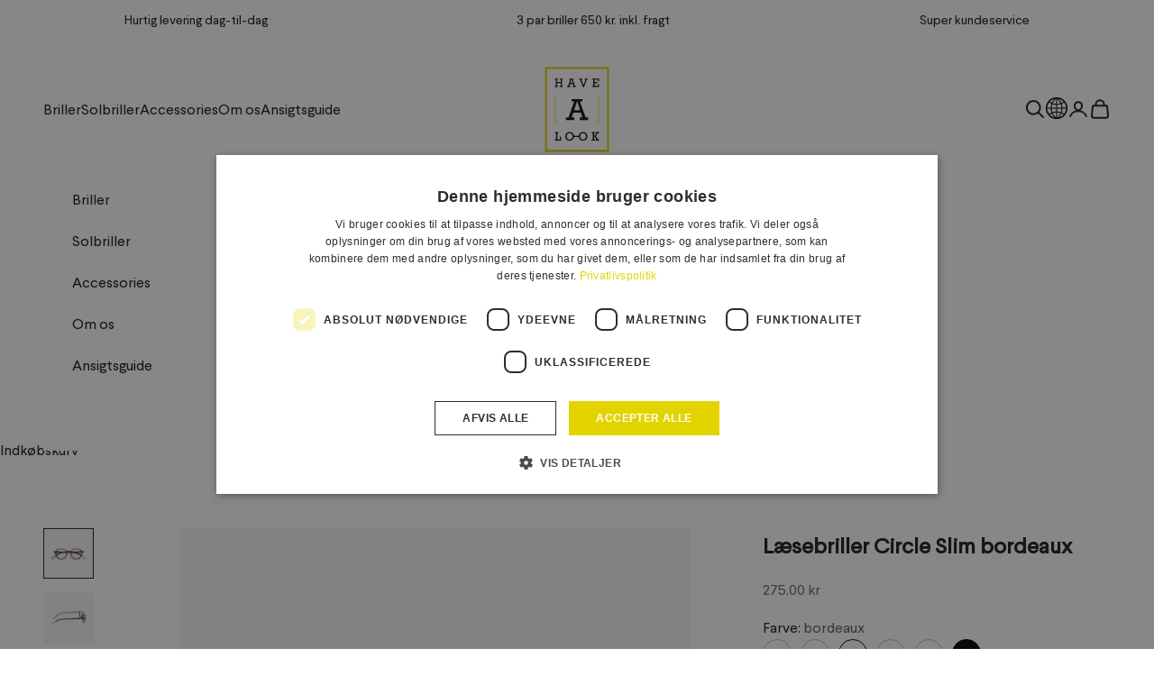

--- FILE ---
content_type: text/html; charset=utf-8
request_url: https://havealook.dk/products/laesebriller-circle-slim-bordeaux
body_size: 32141
content:
<!doctype html>

<html class="no-js" lang="da" dir="ltr">
  <head>
    <meta charset="utf-8">
    <meta
      name="viewport"
      content="width=device-width, initial-scale=1.0, height=device-height, minimum-scale=1.0, maximum-scale=5.0"
    >

    <title>
      Læsebriller | Circle Slim | bordeaux | Have A Look
    </title><meta name="description" content="Små, runde læsebriller med bordeaux stel og en lækker farvedetalje på hver brillestang. ’Circle Slim’ fra Have A Look er en tidløs klassiker, piftet op med et farvestrejf for enden af hver brillestang. Et stilrent brilledesign, der med sit diskrete farvekendetegn, aldrig forsvinder i mængden."><link rel="canonical" href="https://havealook.dk/products/laesebriller-circle-slim-bordeaux"><link rel="preconnect" href="https://fonts.shopifycdn.com" crossorigin>
    <link rel="dns-prefetch" href="https://productreviews.shopifycdn.com"><link rel="preload" href="//havealook.dk/cdn/fonts/instrument_sans/instrumentsans_n4.db86542ae5e1596dbdb28c279ae6c2086c4c5bfa.woff2" as="font" type="font/woff2" crossorigin><link rel="preload" href="//havealook.dk/cdn/fonts/instrument_sans/instrumentsans_n4.db86542ae5e1596dbdb28c279ae6c2086c4c5bfa.woff2" as="font" type="font/woff2" crossorigin><meta property="og:type" content="product">
  <meta property="og:title" content="Læsebriller Circle Slim - bordeaux">
  <meta property="product:price:amount" content="275,00">
  <meta property="product:price:currency" content="DKK"><meta property="og:image" content="http://havealook.dk/cdn/shop/files/CircleS-L__bordeaux_1.png?v=1729749691&width=2048">
  <meta property="og:image:secure_url" content="https://havealook.dk/cdn/shop/files/CircleS-L__bordeaux_1.png?v=1729749691&width=2048">
  <meta property="og:image:width" content="2000">
  <meta property="og:image:height" content="2000"><meta property="og:description" content="Små, runde læsebriller med bordeaux stel og en lækker farvedetalje på hver brillestang. ’Circle Slim’ fra Have A Look er en tidløs klassiker, piftet op med et farvestrejf for enden af hver brillestang. Et stilrent brilledesign, der med sit diskrete farvekendetegn, aldrig forsvinder i mængden."><meta property="og:url" content="https://havealook.dk/products/laesebriller-circle-slim-bordeaux">
<meta property="og:site_name" content="Have A Look DK"><meta name="twitter:card" content="summary"><meta name="twitter:title" content="Læsebriller Circle Slim - bordeaux">
  <meta name="twitter:description" content="Små, runde læsebriller med bordeaux stel og en lækker farvedetalje på hver brillestang. ’Circle Slim’ fra Have A Look er en tidløs klassiker, piftet op med et farvestrejf for enden af hver brillestang. Et stilrent brilledesign, der med sit diskrete farvekendetegn, aldrig forsvinder i mængden."><meta name="twitter:image" content="https://havealook.dk/cdn/shop/files/CircleS-L__bordeaux_1.png?crop=center&height=1200&v=1729749691&width=1200">
  <meta name="twitter:image:alt" content="">
  <script async crossorigin fetchpriority="high" src="/cdn/shopifycloud/importmap-polyfill/es-modules-shim.2.4.0.js"></script>
<script type="application/ld+json">
  {
    "@context": "https://schema.org",
    "@type": "Product",
    "productID": 8876721865018,
    "offers": [{
          "@type": "Offer",
          "name": "+1",
          "availability":"https://schema.org/InStock",
          "price": 275.0,
          "priceCurrency": "DKK",
          "priceValidUntil": "2026-01-19","sku": "CircleS-302-Shine-L+1","gtin": "5712202018442","hasMerchantReturnPolicy": {
              "merchantReturnLink": "https:\/\/havealook.dk\/policies\/refund-policy"
            },"shippingDetails": {
              "shippingSettingsLink": "https:\/\/havealook.dk\/policies\/shipping-policy"
            },"url": "https://havealook.dk/products/laesebriller-circle-slim-bordeaux?variant=47329031192890"
        },
{
          "@type": "Offer",
          "name": "+1,5",
          "availability":"https://schema.org/InStock",
          "price": 275.0,
          "priceCurrency": "DKK",
          "priceValidUntil": "2026-01-19","sku": "CircleS-302-Shine-L+1,5","gtin": "5712202018459","hasMerchantReturnPolicy": {
              "merchantReturnLink": "https:\/\/havealook.dk\/policies\/refund-policy"
            },"shippingDetails": {
              "shippingSettingsLink": "https:\/\/havealook.dk\/policies\/shipping-policy"
            },"url": "https://havealook.dk/products/laesebriller-circle-slim-bordeaux?variant=47329031225658"
        },
{
          "@type": "Offer",
          "name": "+2",
          "availability":"https://schema.org/InStock",
          "price": 275.0,
          "priceCurrency": "DKK",
          "priceValidUntil": "2026-01-19","sku": "CircleS-302-Shine-L+2","gtin": "5712202018466","hasMerchantReturnPolicy": {
              "merchantReturnLink": "https:\/\/havealook.dk\/policies\/refund-policy"
            },"shippingDetails": {
              "shippingSettingsLink": "https:\/\/havealook.dk\/policies\/shipping-policy"
            },"url": "https://havealook.dk/products/laesebriller-circle-slim-bordeaux?variant=47329031258426"
        },
{
          "@type": "Offer",
          "name": "+2,5",
          "availability":"https://schema.org/InStock",
          "price": 275.0,
          "priceCurrency": "DKK",
          "priceValidUntil": "2026-01-19","sku": "CircleS-302-Shine-L+2,5","gtin": "5712202018473","hasMerchantReturnPolicy": {
              "merchantReturnLink": "https:\/\/havealook.dk\/policies\/refund-policy"
            },"shippingDetails": {
              "shippingSettingsLink": "https:\/\/havealook.dk\/policies\/shipping-policy"
            },"url": "https://havealook.dk/products/laesebriller-circle-slim-bordeaux?variant=47329031291194"
        },
{
          "@type": "Offer",
          "name": "+3",
          "availability":"https://schema.org/InStock",
          "price": 275.0,
          "priceCurrency": "DKK",
          "priceValidUntil": "2026-01-19","sku": "CircleS-302-Shine-L+3","gtin": "5712202018480","hasMerchantReturnPolicy": {
              "merchantReturnLink": "https:\/\/havealook.dk\/policies\/refund-policy"
            },"shippingDetails": {
              "shippingSettingsLink": "https:\/\/havealook.dk\/policies\/shipping-policy"
            },"url": "https://havealook.dk/products/laesebriller-circle-slim-bordeaux?variant=47329031323962"
        },
{
          "@type": "Offer",
          "name": "+3,5",
          "availability":"https://schema.org/InStock",
          "price": 275.0,
          "priceCurrency": "DKK",
          "priceValidUntil": "2026-01-19","sku": "CircleS-302-Shine-L+3,5","gtin": "5712202018497","hasMerchantReturnPolicy": {
              "merchantReturnLink": "https:\/\/havealook.dk\/policies\/refund-policy"
            },"shippingDetails": {
              "shippingSettingsLink": "https:\/\/havealook.dk\/policies\/shipping-policy"
            },"url": "https://havealook.dk/products/laesebriller-circle-slim-bordeaux?variant=47329031356730"
        }
],"brand": {
      "@type": "Brand",
      "name": "Have a Look ApS"
    },
    "name": "Læsebriller Circle Slim - bordeaux",
    "description": "Små, runde læsebriller med bordeaux stel og en lækker farvedetalje på hver brillestang. ’Circle Slim’ fra Have A Look er en tidløs klassiker, piftet op med et farvestrejf for enden af hver brillestang. Et stilrent brilledesign, der med sit diskrete farvekendetegn, aldrig forsvinder i mængden.",
    "category": "",
    "url": "https://havealook.dk/products/laesebriller-circle-slim-bordeaux",
    "sku": "CircleS-302-Shine-L+1","gtin": "5712202018442","weight": {
      "@type": "QuantitativeValue",
      "unitCode": "g",
      "value": 45.0
      },"image": {
      "@type": "ImageObject",
      "url": "https://havealook.dk/cdn/shop/files/CircleS-L__bordeaux_1.png?v=1729749691&width=1024",
      "image": "https://havealook.dk/cdn/shop/files/CircleS-L__bordeaux_1.png?v=1729749691&width=1024",
      "name": "",
      "width": "1024",
      "height": "1024"
    }
  }
  </script>



  <script type="application/ld+json">
  {
    "@context": "https://schema.org",
    "@type": "BreadcrumbList",
  "itemListElement": [{
      "@type": "ListItem",
      "position": 1,
      "name": "Startside",
      "item": "https://havealook.dk"
    },{
          "@type": "ListItem",
          "position": 2,
          "name": "Læsebriller Circle Slim - bordeaux",
          "item": "https://havealook.dk/products/laesebriller-circle-slim-bordeaux"
        }]
  }
  </script>

<style>/* Typography (heading) */
  @font-face {
  font-family: "Instrument Sans";
  font-weight: 400;
  font-style: normal;
  font-display: fallback;
  src: url("//havealook.dk/cdn/fonts/instrument_sans/instrumentsans_n4.db86542ae5e1596dbdb28c279ae6c2086c4c5bfa.woff2") format("woff2"),
       url("//havealook.dk/cdn/fonts/instrument_sans/instrumentsans_n4.510f1b081e58d08c30978f465518799851ef6d8b.woff") format("woff");
}

@font-face {
  font-family: "Instrument Sans";
  font-weight: 400;
  font-style: italic;
  font-display: fallback;
  src: url("//havealook.dk/cdn/fonts/instrument_sans/instrumentsans_i4.028d3c3cd8d085648c808ceb20cd2fd1eb3560e5.woff2") format("woff2"),
       url("//havealook.dk/cdn/fonts/instrument_sans/instrumentsans_i4.7e90d82df8dee29a99237cd19cc529d2206706a2.woff") format("woff");
}

/* Typography (body) */
  @font-face {
  font-family: "Instrument Sans";
  font-weight: 400;
  font-style: normal;
  font-display: fallback;
  src: url("//havealook.dk/cdn/fonts/instrument_sans/instrumentsans_n4.db86542ae5e1596dbdb28c279ae6c2086c4c5bfa.woff2") format("woff2"),
       url("//havealook.dk/cdn/fonts/instrument_sans/instrumentsans_n4.510f1b081e58d08c30978f465518799851ef6d8b.woff") format("woff");
}

@font-face {
  font-family: "Instrument Sans";
  font-weight: 400;
  font-style: italic;
  font-display: fallback;
  src: url("//havealook.dk/cdn/fonts/instrument_sans/instrumentsans_i4.028d3c3cd8d085648c808ceb20cd2fd1eb3560e5.woff2") format("woff2"),
       url("//havealook.dk/cdn/fonts/instrument_sans/instrumentsans_i4.7e90d82df8dee29a99237cd19cc529d2206706a2.woff") format("woff");
}

@font-face {
  font-family: "Instrument Sans";
  font-weight: 700;
  font-style: normal;
  font-display: fallback;
  src: url("//havealook.dk/cdn/fonts/instrument_sans/instrumentsans_n7.e4ad9032e203f9a0977786c356573ced65a7419a.woff2") format("woff2"),
       url("//havealook.dk/cdn/fonts/instrument_sans/instrumentsans_n7.b9e40f166fb7639074ba34738101a9d2990bb41a.woff") format("woff");
}

@font-face {
  font-family: "Instrument Sans";
  font-weight: 700;
  font-style: italic;
  font-display: fallback;
  src: url("//havealook.dk/cdn/fonts/instrument_sans/instrumentsans_i7.d6063bb5d8f9cbf96eace9e8801697c54f363c6a.woff2") format("woff2"),
       url("//havealook.dk/cdn/fonts/instrument_sans/instrumentsans_i7.ce33afe63f8198a3ac4261b826b560103542cd36.woff") format("woff");
}

@font-face {
    font-family: "Larsseit";
    font-weight: 400;
    font-style: normal;
    font-display: swap;
    src: url("//havealook.dk/cdn/shop/t/72/assets/Larsseit.woff2?v=28777685562556204981767008923") format("woff2"),
      url("//havealook.dk/cdn/shop/t/72/assets/Larsseit.woff?v=20484926378391897991767008923") format("woff");
  }
  @font-face {
    font-family: "LarsseitBold";
    font-weight: 500;
    font-style: normal;
    font-display: swap;
    src: url("//havealook.dk/cdn/shop/t/72/assets/LarsseitBold.woff2?v=12140952504822226111767008923") format("woff2"),
      url("//havealook.dk/cdn/shop/t/72/assets/LarsseitBold.woff?v=48416093627471693401767008923") format("woff");
  }

  :root {
    /* Container */
    --container-max-width: 100%;
    --container-xxs-max-width: 27.5rem; /* 440px */
    --container-xs-max-width: 42.5rem; /* 680px */
    --container-sm-max-width: 61.25rem; /* 980px */
    --container-md-max-width: 71.875rem; /* 1150px */
    --container-lg-max-width: 78.75rem; /* 1260px */
    --container-xl-max-width: 85rem; /* 1360px */
    --container-gutter: 1.25rem;

    --section-with-border-vertical-spacing: 2.5rem;
    --section-with-border-vertical-spacing-tight:2.5rem;
    --section-without-border-vertical-spacing:3.75rem;
    --section-without-border-vertical-spacing-tight:3.75rem;

    --section-stack-gap:3rem;
    --section-stack-gap-tight: 2.25rem;

    /* Form settings */
    --form-gap: 1.25rem; /* Gap between fieldset and submit button */
    --fieldset-gap: 1rem; /* Gap between each form input within a fieldset */
    --form-control-gap: 0.625rem; /* Gap between input and label (ignored for floating label) */
    --checkbox-control-gap: 0.75rem; /* Horizontal gap between checkbox and its associated label */
    --input-padding-block: 0.65rem; /* Vertical padding for input, textarea and native select */
    --input-padding-inline: 0.8rem; /* Horizontal padding for input, textarea and native select */
    --checkbox-size: 0.875rem; /* Size (width and height) for checkbox */

    /* Other sizes */
    --sticky-area-height: calc(var(--announcement-bar-is-sticky, 0) * var(--announcement-bar-height, 0px) + var(--header-is-sticky, 0) * var(--header-height, 0px));

    /* RTL support */
    --transform-logical-flip: 1;
    --transform-origin-start: left;
    --transform-origin-end: right;

    /**
     * ---------------------------------------------------------------------
     * TYPOGRAPHY
     * ---------------------------------------------------------------------
     */

    

    /* Font properties */
    --heading-font-family: LarsseitBold;
    --heading-font-weight: 500;
    --heading-font-style: normal;
    --heading-text-transform: uppercase;
    --heading-letter-spacing: 0.0em;
    --text-font-family: Larsseit;
    --text-font-weight: 400;
    --text-font-style: normal;
    --text-letter-spacing: 0.0em;
    --button-font: var(--text-font-style) var(--text-font-weight) var(--text-sm) / 1.65 var(--text-font-family);
    --button-text-transform: normal;
    --button-letter-spacing: 0.0em;

    /* Font sizes */--text-heading-size-factor: 1;
    --text-h1: max(0.6875rem, clamp(1.375rem, 1.146341463414634rem + 0.975609756097561vw, 2rem) * var(--text-heading-size-factor));
    --text-h2: max(0.6875rem, clamp(1.25rem, 1.0670731707317074rem + 0.7804878048780488vw, 1.75rem) * var(--text-heading-size-factor));
    --text-h3: max(0.6875rem, clamp(1.125rem, 1.0335365853658536rem + 0.3902439024390244vw, 1.375rem) * var(--text-heading-size-factor));
    --text-h4: max(0.6875rem, clamp(1rem, 0.9542682926829268rem + 0.1951219512195122vw, 1.125rem) * var(--text-heading-size-factor));
    --text-h5: calc(0.875rem * var(--text-heading-size-factor));
    --text-h6: calc(1rem * var(--text-heading-size-factor));

    --text-xs: 0.875rem;
    --text-sm: 0.9375rem;
    --text-base: 1.0rem;
    --text-lg: 1.125rem;
    --text-xl: 1.25rem;

    /**
     * ---------------------------------------------------------------------
     * COLORS
     * ---------------------------------------------------------------------
     */

    /* Color settings */--accent: 227 212 0;
    --text-primary: 28 28 28;
    --background-primary: 255 255 255;
    --background-secondary: 255 255 255;
    --border-color: 221 221 221;
    --page-overlay: 0 0 0 / 0.4;

    /* Button colors */
    --button-background-primary: 227 212 0;
    --button-text-primary: 255 255 255;

    /* Status colors */
    --success-background: 212 227 203;
    --success-text: 48 122 7;
    --warning-background: 253 241 224;
    --warning-text: 237 138 0;
    --error-background: 243 204 204;
    --error-text: 203 43 43;

    /* Product colors */
    --on-sale-text: 227 212 0;
    --on-sale-badge-background: 227 212 0;
    --on-sale-badge-text: 0 0 0 / 0.65;
    --sold-out-badge-background: 239 239 239;
    --sold-out-badge-text: 0 0 0 / 0.65;
    --custom-badge-background: 28 28 28;
    --custom-badge-text: 255 255 255;
    --star-color: 143 180 163;

    /* Header colors */--header-background: 255 255 255;
    --header-text: 28 28 28;
    --header-border-color: 221 221 221;

    /* Footer colors */--footer-background: 255 255 255;
    --footer-text: 28 28 28;
    --footer-border-color: 221 221 221;

    /* Modal colors */--modal-background: 255 255 255;
    --modal-text: 28 28 28;
    --modal-border-color: 221 221 221;

    /* Drawer colors (reuse the same as modal) */
    --drawer-background: 255 255 255;
    --drawer-text: 28 28 28;
    --drawer-border-color: 221 221 221;

    /* Popover background (uses the primary background) */
    --popover-background: 255 255 255;
    --popover-text: 28 28 28;
    --popover-border-color: 221 221 221;

    /* Rounded variables (used for border radius) */
    --rounded-full: 9999px;
    --button-border-radius: 0.0rem;
    --input-border-radius: 0.0rem;

    /* Box shadow */
    --shadow-sm: 0 2px 8px rgb(0 0 0 / 0.05);
    --shadow: 0 5px 15px rgb(0 0 0 / 0.05);
    --shadow-md: 0 5px 30px rgb(0 0 0 / 0.05);
    --shadow-block: px px px rgb(var(--text-primary) / 0.0);

    /**
     * ---------------------------------------------------------------------
     * OTHER
     * ---------------------------------------------------------------------
     */

    --checkmark-svg-url: url(//havealook.dk/cdn/shop/t/72/assets/checkmark.svg?v=77552481021870063511767008923);
    --cursor-zoom-in-svg-url: url(//havealook.dk/cdn/shop/t/72/assets/cursor-zoom-in.svg?v=112480252220988712521767008923);
  }

  [dir="rtl"]:root {
    /* RTL support */
    --transform-logical-flip: -1;
    --transform-origin-start: right;
    --transform-origin-end: left;
  }

  @media screen and (min-width: 700px) {
    :root {
      /* Typography (font size) */
      --text-xs: 0.875rem;
      --text-sm: 0.9375rem;
      --text-base: 1.0rem;
      --text-lg: 1.125rem;
      --text-xl: 1.375rem;

      /* Spacing settings */
      --container-gutter: 2rem;
    }
  }

  @media screen and (min-width: 1000px) {
    :root {
      /* Spacing settings */
      --container-gutter: 3rem;

      --section-with-border-vertical-spacing: 4rem;
      --section-with-border-vertical-spacing-tight: 4rem;
      --section-without-border-vertical-spacing: 6rem;
      --section-without-border-vertical-spacing-tight: 6rem;

      --section-stack-gap:3rem;
      --section-stack-gap-tight:3rem;
    }
  }
</style><script>
  document.documentElement.classList.replace('no-js', 'js');

  // This allows to expose several variables to the global scope, to be used in scripts
  window.themeVariables = {
    settings: {
      showPageTransition: false,
      pageType: "product",
      moneyFormat: "{{amount_with_comma_separator}} kr",
      moneyWithCurrencyFormat: "{{amount_with_comma_separator}} DKK",
      currencyCodeEnabled: false,
      cartType: "drawer",
    },

    strings: {
      addToCartButton: "Føj til indkøbskurv",
      soldOutButton: "Ikke på lager",
      preOrderButton: "Forudbestil",
      unavailableButton: "Ikke tilgængelig",
      addedToCart: "Føjet til din indkøbskurv!",
      closeGallery: "Luk gallery",
      zoomGallery: "Zoom",
      errorGallery: "Billede kunne ikke indlæses",
      soldOutBadge: "Ikke på lager",
      discountBadge: "Spar @@",
      sku: "SKU:",
      shippingEstimatorNoResults: "Beklager, vi sender ikke til din adresse.",
      shippingEstimatorOneResult: "Der er én leveringspris for din adresse:",
      shippingEstimatorMultipleResults: "Der er flere leveringspriser for din adresse:",
      shippingEstimatorError: "Der opstod en eller flere fejl under hentning af leveringspriser:",
      next: "Næste",
      previous: "Forrige"
    },

    mediaQueries: {
      'sm': 'screen and (min-width: 700px)',
      'md': 'screen and (min-width: 1000px)',
      'lg': 'screen and (min-width: 1150px)',
      'xl': 'screen and (min-width: 1400px)',
      '2xl': 'screen and (min-width: 1600px)',
      'sm-max': 'screen and (max-width: 699px)',
      'md-max': 'screen and (max-width: 999px)',
      'lg-max': 'screen and (max-width: 1149px)',
      'xl-max': 'screen and (max-width: 1399px)',
      '2xl-max': 'screen and (max-width: 1599px)',
      'motion-safe': '(prefers-reduced-motion: no-preference)',
      'motion-reduce': '(prefers-reduced-motion: reduce)',
      'supports-hover': 'screen and (pointer: fine)',
      'supports-touch': 'screen and (hover: none)'
    }
  };</script>
<link href="//havealook.dk/cdn/shop/t/72/assets/gtc-opener.css?v=63468533968606742791767008923" rel="stylesheet" type="text/css" media="all" />
<link href="//havealook.dk/cdn/shop/t/72/assets/gtc-linked-products.css?v=142839394221878298651767008923" rel="stylesheet" type="text/css" media="all" />


<style data-shopify>
  /*Item sizeing*/

  .gtc-linked-products__swatches .gtc-linked-products__container .gtc-linked-product{
    flex-basis:40px;
    width:40px;
  }

  /*Ounter spacing*/
  .gtc-linked-products__swatches .gtc-linked-products__container > * {
    padding:1px;
  }

  /*Inner spacing*/
  .gtc-linked-products__swatches .gtc-linked-product__container img {
    padding:2px;
  }

  /*Colors*/
  .gtc-linked-products__swatches .gtc-linked-product__container {
    border-color:#bbbbbb;
  }

  .gtc-linked-products__swatches .gtc-linked-product.active .gtc-linked-product__container,
  .gtc-linked-products__swatches .gtc-linked-product:hover .gtc-linked-product__container{
   border-color:#000000;
  }

  .gtc-linked-products__swatches .gtc-swatch-count{
    font-size:20px;
    padding-left:2px;
  }
</style><script src="//havealook.dk/cdn/shop/t/72/assets/gtc-opener.js?v=11081240480162908261767008923" type="module"></script>
  <script src="//havealook.dk/cdn/shop/t/72/assets/gtc-linked-products.js?v=142776162652857269581767008923" type="module"></script>

<script async src="//havealook.dk/cdn/shop/t/72/assets/es-module-shims.min.js?v=135058560191895311791767008923"></script>

    <script>
      if (!(HTMLScriptElement.supports && HTMLScriptElement.supports('importmap'))) {
        const importMapPolyfill = document.createElement('script');
        importMapPolyfill.async = true;
        importMapPolyfill.src = "//havealook.dk/cdn/shop/t/72/assets/es-module-shims.min.js?v=135058560191895311791767008923";

        document.head.appendChild(importMapPolyfill);
      }
    </script>

    <script type="importmap">{
        "imports": {
          "gtcOpener": "//havealook.dk/cdn/shop/t/72/assets/gtc-opener.js?v=11081240480162908261767008923",
          "gtcUtils": "//havealook.dk/cdn/shop/t/72/assets/gtc-utils.js?v=140624327963329081481767008923",
          "photoswipe": "//havealook.dk/cdn/shop/t/72/assets/photoswipe.min.js?v=30761459775438637251767008923",
          "theme": "//havealook.dk/cdn/shop/t/72/assets/theme.js?v=69025649909299422811767008923",
          "vendor": "//havealook.dk/cdn/shop/t/72/assets/vendor.min.js?v=114730757745344854631767008923"
        }
      }
    </script>

    <script type="module" src="//havealook.dk/cdn/shop/t/72/assets/vendor.min.js?v=114730757745344854631767008923"></script>
    <script type="module" src="//havealook.dk/cdn/shop/t/72/assets/theme.js?v=69025649909299422811767008923"></script>
    <script type="module" src="//havealook.dk/cdn/shop/t/72/assets/custom.js?v=82994975899189621751767008923"></script>
    <script src="//havealook.dk/cdn/shop/t/72/assets/gtc-cart-terms.js?v=81030822588325648251767008923" defer="defer"></script>

    <script>window.performance && window.performance.mark && window.performance.mark('shopify.content_for_header.start');</script><meta name="google-site-verification" content="Qc-1Uv9y7Sk7dv2hEduTJgkpglVYlUF-75n1iZz6Veg">
<meta id="shopify-digital-wallet" name="shopify-digital-wallet" content="/83017335098/digital_wallets/dialog">
<link rel="alternate" type="application/json+oembed" href="https://havealook.dk/products/laesebriller-circle-slim-bordeaux.oembed">
<script async="async" src="/checkouts/internal/preloads.js?locale=da-DK"></script>
<script id="shopify-features" type="application/json">{"accessToken":"32aead7e0e2b17b577e4a6d915171d04","betas":["rich-media-storefront-analytics"],"domain":"havealook.dk","predictiveSearch":true,"shopId":83017335098,"locale":"da"}</script>
<script>var Shopify = Shopify || {};
Shopify.shop = "have-a-look-dk.myshopify.com";
Shopify.locale = "da";
Shopify.currency = {"active":"DKK","rate":"1.0"};
Shopify.country = "DK";
Shopify.theme = {"name":"Copy of 301025 \/ CKS 29.12.25","id":185878249858,"schema_name":"Prestige","schema_version":"7.3.6","theme_store_id":null,"role":"main"};
Shopify.theme.handle = "null";
Shopify.theme.style = {"id":null,"handle":null};
Shopify.cdnHost = "havealook.dk/cdn";
Shopify.routes = Shopify.routes || {};
Shopify.routes.root = "/";</script>
<script type="module">!function(o){(o.Shopify=o.Shopify||{}).modules=!0}(window);</script>
<script>!function(o){function n(){var o=[];function n(){o.push(Array.prototype.slice.apply(arguments))}return n.q=o,n}var t=o.Shopify=o.Shopify||{};t.loadFeatures=n(),t.autoloadFeatures=n()}(window);</script>
<script id="shop-js-analytics" type="application/json">{"pageType":"product"}</script>
<script defer="defer" async type="module" src="//havealook.dk/cdn/shopifycloud/shop-js/modules/v2/client.init-shop-cart-sync_CL98c8D9.da.esm.js"></script>
<script defer="defer" async type="module" src="//havealook.dk/cdn/shopifycloud/shop-js/modules/v2/chunk.common_EWJWM-vH.esm.js"></script>
<script type="module">
  await import("//havealook.dk/cdn/shopifycloud/shop-js/modules/v2/client.init-shop-cart-sync_CL98c8D9.da.esm.js");
await import("//havealook.dk/cdn/shopifycloud/shop-js/modules/v2/chunk.common_EWJWM-vH.esm.js");

  window.Shopify.SignInWithShop?.initShopCartSync?.({"fedCMEnabled":true,"windoidEnabled":true});

</script>
<script>(function() {
  var isLoaded = false;
  function asyncLoad() {
    if (isLoaded) return;
    isLoaded = true;
    var urls = ["https:\/\/ecommplugins-scripts.trustpilot.com\/v2.1\/js\/header.min.js?settings=eyJrZXkiOiJxNDBTbzNYd0k4REtlSDZXIiwicyI6Im5vbmUifQ==\u0026shop=have-a-look-dk.myshopify.com","https:\/\/ecommplugins-trustboxsettings.trustpilot.com\/have-a-look-dk.myshopify.com.js?settings=1695888022174\u0026shop=have-a-look-dk.myshopify.com","https:\/\/static.klaviyo.com\/onsite\/js\/klaviyo.js?company_id=Uh2yDZ\u0026shop=have-a-look-dk.myshopify.com","https:\/\/api.reaktion.com\/assets\/tracking\/store.js?s=g3itvr9AmnYUwl6khRAmAvtZbwLeCHHB\u0026shop=have-a-look-dk.myshopify.com"];
    for (var i = 0; i < urls.length; i++) {
      var s = document.createElement('script');
      s.type = 'text/javascript';
      s.async = true;
      s.src = urls[i];
      var x = document.getElementsByTagName('script')[0];
      x.parentNode.insertBefore(s, x);
    }
  };
  if(window.attachEvent) {
    window.attachEvent('onload', asyncLoad);
  } else {
    window.addEventListener('load', asyncLoad, false);
  }
})();</script>
<script id="__st">var __st={"a":83017335098,"offset":3600,"reqid":"0e67f913-6c49-49ef-9611-31d32c3df4ba-1767995411","pageurl":"havealook.dk\/products\/laesebriller-circle-slim-bordeaux","u":"404c97923486","p":"product","rtyp":"product","rid":8876721865018};</script>
<script>window.ShopifyPaypalV4VisibilityTracking = true;</script>
<script id="captcha-bootstrap">!function(){'use strict';const t='contact',e='account',n='new_comment',o=[[t,t],['blogs',n],['comments',n],[t,'customer']],c=[[e,'customer_login'],[e,'guest_login'],[e,'recover_customer_password'],[e,'create_customer']],r=t=>t.map((([t,e])=>`form[action*='/${t}']:not([data-nocaptcha='true']) input[name='form_type'][value='${e}']`)).join(','),a=t=>()=>t?[...document.querySelectorAll(t)].map((t=>t.form)):[];function s(){const t=[...o],e=r(t);return a(e)}const i='password',u='form_key',d=['recaptcha-v3-token','g-recaptcha-response','h-captcha-response',i],f=()=>{try{return window.sessionStorage}catch{return}},m='__shopify_v',_=t=>t.elements[u];function p(t,e,n=!1){try{const o=window.sessionStorage,c=JSON.parse(o.getItem(e)),{data:r}=function(t){const{data:e,action:n}=t;return t[m]||n?{data:e,action:n}:{data:t,action:n}}(c);for(const[e,n]of Object.entries(r))t.elements[e]&&(t.elements[e].value=n);n&&o.removeItem(e)}catch(o){console.error('form repopulation failed',{error:o})}}const l='form_type',E='cptcha';function T(t){t.dataset[E]=!0}const w=window,h=w.document,L='Shopify',v='ce_forms',y='captcha';let A=!1;((t,e)=>{const n=(g='f06e6c50-85a8-45c8-87d0-21a2b65856fe',I='https://cdn.shopify.com/shopifycloud/storefront-forms-hcaptcha/ce_storefront_forms_captcha_hcaptcha.v1.5.2.iife.js',D={infoText:'Beskyttet af hCaptcha',privacyText:'Beskyttelse af persondata',termsText:'Vilkår'},(t,e,n)=>{const o=w[L][v],c=o.bindForm;if(c)return c(t,g,e,D).then(n);var r;o.q.push([[t,g,e,D],n]),r=I,A||(h.body.append(Object.assign(h.createElement('script'),{id:'captcha-provider',async:!0,src:r})),A=!0)});var g,I,D;w[L]=w[L]||{},w[L][v]=w[L][v]||{},w[L][v].q=[],w[L][y]=w[L][y]||{},w[L][y].protect=function(t,e){n(t,void 0,e),T(t)},Object.freeze(w[L][y]),function(t,e,n,w,h,L){const[v,y,A,g]=function(t,e,n){const i=e?o:[],u=t?c:[],d=[...i,...u],f=r(d),m=r(i),_=r(d.filter((([t,e])=>n.includes(e))));return[a(f),a(m),a(_),s()]}(w,h,L),I=t=>{const e=t.target;return e instanceof HTMLFormElement?e:e&&e.form},D=t=>v().includes(t);t.addEventListener('submit',(t=>{const e=I(t);if(!e)return;const n=D(e)&&!e.dataset.hcaptchaBound&&!e.dataset.recaptchaBound,o=_(e),c=g().includes(e)&&(!o||!o.value);(n||c)&&t.preventDefault(),c&&!n&&(function(t){try{if(!f())return;!function(t){const e=f();if(!e)return;const n=_(t);if(!n)return;const o=n.value;o&&e.removeItem(o)}(t);const e=Array.from(Array(32),(()=>Math.random().toString(36)[2])).join('');!function(t,e){_(t)||t.append(Object.assign(document.createElement('input'),{type:'hidden',name:u})),t.elements[u].value=e}(t,e),function(t,e){const n=f();if(!n)return;const o=[...t.querySelectorAll(`input[type='${i}']`)].map((({name:t})=>t)),c=[...d,...o],r={};for(const[a,s]of new FormData(t).entries())c.includes(a)||(r[a]=s);n.setItem(e,JSON.stringify({[m]:1,action:t.action,data:r}))}(t,e)}catch(e){console.error('failed to persist form',e)}}(e),e.submit())}));const S=(t,e)=>{t&&!t.dataset[E]&&(n(t,e.some((e=>e===t))),T(t))};for(const o of['focusin','change'])t.addEventListener(o,(t=>{const e=I(t);D(e)&&S(e,y())}));const B=e.get('form_key'),M=e.get(l),P=B&&M;t.addEventListener('DOMContentLoaded',(()=>{const t=y();if(P)for(const e of t)e.elements[l].value===M&&p(e,B);[...new Set([...A(),...v().filter((t=>'true'===t.dataset.shopifyCaptcha))])].forEach((e=>S(e,t)))}))}(h,new URLSearchParams(w.location.search),n,t,e,['guest_login'])})(!0,!0)}();</script>
<script integrity="sha256-4kQ18oKyAcykRKYeNunJcIwy7WH5gtpwJnB7kiuLZ1E=" data-source-attribution="shopify.loadfeatures" defer="defer" src="//havealook.dk/cdn/shopifycloud/storefront/assets/storefront/load_feature-a0a9edcb.js" crossorigin="anonymous"></script>
<script data-source-attribution="shopify.dynamic_checkout.dynamic.init">var Shopify=Shopify||{};Shopify.PaymentButton=Shopify.PaymentButton||{isStorefrontPortableWallets:!0,init:function(){window.Shopify.PaymentButton.init=function(){};var t=document.createElement("script");t.src="https://havealook.dk/cdn/shopifycloud/portable-wallets/latest/portable-wallets.da.js",t.type="module",document.head.appendChild(t)}};
</script>
<script data-source-attribution="shopify.dynamic_checkout.buyer_consent">
  function portableWalletsHideBuyerConsent(e){var t=document.getElementById("shopify-buyer-consent"),n=document.getElementById("shopify-subscription-policy-button");t&&n&&(t.classList.add("hidden"),t.setAttribute("aria-hidden","true"),n.removeEventListener("click",e))}function portableWalletsShowBuyerConsent(e){var t=document.getElementById("shopify-buyer-consent"),n=document.getElementById("shopify-subscription-policy-button");t&&n&&(t.classList.remove("hidden"),t.removeAttribute("aria-hidden"),n.addEventListener("click",e))}window.Shopify?.PaymentButton&&(window.Shopify.PaymentButton.hideBuyerConsent=portableWalletsHideBuyerConsent,window.Shopify.PaymentButton.showBuyerConsent=portableWalletsShowBuyerConsent);
</script>
<script data-source-attribution="shopify.dynamic_checkout.cart.bootstrap">document.addEventListener("DOMContentLoaded",(function(){function t(){return document.querySelector("shopify-accelerated-checkout-cart, shopify-accelerated-checkout")}if(t())Shopify.PaymentButton.init();else{new MutationObserver((function(e,n){t()&&(Shopify.PaymentButton.init(),n.disconnect())})).observe(document.body,{childList:!0,subtree:!0})}}));
</script>

<script>window.performance && window.performance.mark && window.performance.mark('shopify.content_for_header.end');</script>
<link href="//havealook.dk/cdn/shop/t/72/assets/theme.css?v=49004466229770805571767008923" rel="stylesheet" type="text/css" media="all" /><link href="//havealook.dk/cdn/shop/t/72/assets/gtc-payment-methods.css?v=127682836579399742451767008923" rel="stylesheet" type="text/css" media="all" /><link href="//havealook.dk/cdn/shop/t/72/assets/custom.css?v=94945328669016755591767008923" rel="stylesheet" type="text/css" media="all" /><link href="//havealook.dk/cdn/shop/t/72/assets/gtc-cart-terms.css?v=63902670470310558821767008923" rel="stylesheet" type="text/css" media="all" />

    <!-- TrustBox script -->
<script type="text/javascript" src="//widget.trustpilot.com/bootstrap/v5/tp.widget.bootstrap.min.js" async></script>
<!-- End TrustBox script -->

<script type="text/javascript">
    (function(c,l,a,r,i,t,y){
        c[a]=c[a]||function(){(c[a].q=c[a].q||[]).push(arguments)};
        t=l.createElement(r);t.async=1;t.src="https://www.clarity.ms/tag/"+i;
        y=l.getElementsByTagName(r)[0];y.parentNode.insertBefore(t,y);
    })(window, document, "clarity", "script", "kjnaacn9uw");
</script>
  <!-- BEGIN app block: shopify://apps/klaviyo-email-marketing-sms/blocks/klaviyo-onsite-embed/2632fe16-c075-4321-a88b-50b567f42507 -->












  <script async src="https://static.klaviyo.com/onsite/js/Uh2yDZ/klaviyo.js?company_id=Uh2yDZ"></script>
  <script>!function(){if(!window.klaviyo){window._klOnsite=window._klOnsite||[];try{window.klaviyo=new Proxy({},{get:function(n,i){return"push"===i?function(){var n;(n=window._klOnsite).push.apply(n,arguments)}:function(){for(var n=arguments.length,o=new Array(n),w=0;w<n;w++)o[w]=arguments[w];var t="function"==typeof o[o.length-1]?o.pop():void 0,e=new Promise((function(n){window._klOnsite.push([i].concat(o,[function(i){t&&t(i),n(i)}]))}));return e}}})}catch(n){window.klaviyo=window.klaviyo||[],window.klaviyo.push=function(){var n;(n=window._klOnsite).push.apply(n,arguments)}}}}();</script>

  
    <script id="viewed_product">
      if (item == null) {
        var _learnq = _learnq || [];

        var MetafieldReviews = null
        var MetafieldYotpoRating = null
        var MetafieldYotpoCount = null
        var MetafieldLooxRating = null
        var MetafieldLooxCount = null
        var okendoProduct = null
        var okendoProductReviewCount = null
        var okendoProductReviewAverageValue = null
        try {
          // The following fields are used for Customer Hub recently viewed in order to add reviews.
          // This information is not part of __kla_viewed. Instead, it is part of __kla_viewed_reviewed_items
          MetafieldReviews = {};
          MetafieldYotpoRating = null
          MetafieldYotpoCount = null
          MetafieldLooxRating = null
          MetafieldLooxCount = null

          okendoProduct = null
          // If the okendo metafield is not legacy, it will error, which then requires the new json formatted data
          if (okendoProduct && 'error' in okendoProduct) {
            okendoProduct = null
          }
          okendoProductReviewCount = okendoProduct ? okendoProduct.reviewCount : null
          okendoProductReviewAverageValue = okendoProduct ? okendoProduct.reviewAverageValue : null
        } catch (error) {
          console.error('Error in Klaviyo onsite reviews tracking:', error);
        }

        var item = {
          Name: "Læsebriller Circle Slim - bordeaux",
          ProductID: 8876721865018,
          Categories: ["Circle slim","linked-reading-glasses-circle-slim","Læsebriller","Reading glasses","Runde læsebriller"],
          ImageURL: "https://havealook.dk/cdn/shop/files/CircleS-L__bordeaux_1_grande.png?v=1729749691",
          URL: "https://havealook.dk/products/laesebriller-circle-slim-bordeaux",
          Brand: "Have a Look ApS",
          Price: "275,00 kr",
          Value: "275,00",
          CompareAtPrice: "0,00 kr"
        };
        _learnq.push(['track', 'Viewed Product', item]);
        _learnq.push(['trackViewedItem', {
          Title: item.Name,
          ItemId: item.ProductID,
          Categories: item.Categories,
          ImageUrl: item.ImageURL,
          Url: item.URL,
          Metadata: {
            Brand: item.Brand,
            Price: item.Price,
            Value: item.Value,
            CompareAtPrice: item.CompareAtPrice
          },
          metafields:{
            reviews: MetafieldReviews,
            yotpo:{
              rating: MetafieldYotpoRating,
              count: MetafieldYotpoCount,
            },
            loox:{
              rating: MetafieldLooxRating,
              count: MetafieldLooxCount,
            },
            okendo: {
              rating: okendoProductReviewAverageValue,
              count: okendoProductReviewCount,
            }
          }
        }]);
      }
    </script>
  




  <script>
    window.klaviyoReviewsProductDesignMode = false
  </script>







<!-- END app block --><link href="https://monorail-edge.shopifysvc.com" rel="dns-prefetch">
<script>(function(){if ("sendBeacon" in navigator && "performance" in window) {try {var session_token_from_headers = performance.getEntriesByType('navigation')[0].serverTiming.find(x => x.name == '_s').description;} catch {var session_token_from_headers = undefined;}var session_cookie_matches = document.cookie.match(/_shopify_s=([^;]*)/);var session_token_from_cookie = session_cookie_matches && session_cookie_matches.length === 2 ? session_cookie_matches[1] : "";var session_token = session_token_from_headers || session_token_from_cookie || "";function handle_abandonment_event(e) {var entries = performance.getEntries().filter(function(entry) {return /monorail-edge.shopifysvc.com/.test(entry.name);});if (!window.abandonment_tracked && entries.length === 0) {window.abandonment_tracked = true;var currentMs = Date.now();var navigation_start = performance.timing.navigationStart;var payload = {shop_id: 83017335098,url: window.location.href,navigation_start,duration: currentMs - navigation_start,session_token,page_type: "product"};window.navigator.sendBeacon("https://monorail-edge.shopifysvc.com/v1/produce", JSON.stringify({schema_id: "online_store_buyer_site_abandonment/1.1",payload: payload,metadata: {event_created_at_ms: currentMs,event_sent_at_ms: currentMs}}));}}window.addEventListener('pagehide', handle_abandonment_event);}}());</script>
<script id="web-pixels-manager-setup">(function e(e,d,r,n,o){if(void 0===o&&(o={}),!Boolean(null===(a=null===(i=window.Shopify)||void 0===i?void 0:i.analytics)||void 0===a?void 0:a.replayQueue)){var i,a;window.Shopify=window.Shopify||{};var t=window.Shopify;t.analytics=t.analytics||{};var s=t.analytics;s.replayQueue=[],s.publish=function(e,d,r){return s.replayQueue.push([e,d,r]),!0};try{self.performance.mark("wpm:start")}catch(e){}var l=function(){var e={modern:/Edge?\/(1{2}[4-9]|1[2-9]\d|[2-9]\d{2}|\d{4,})\.\d+(\.\d+|)|Firefox\/(1{2}[4-9]|1[2-9]\d|[2-9]\d{2}|\d{4,})\.\d+(\.\d+|)|Chrom(ium|e)\/(9{2}|\d{3,})\.\d+(\.\d+|)|(Maci|X1{2}).+ Version\/(15\.\d+|(1[6-9]|[2-9]\d|\d{3,})\.\d+)([,.]\d+|)( \(\w+\)|)( Mobile\/\w+|) Safari\/|Chrome.+OPR\/(9{2}|\d{3,})\.\d+\.\d+|(CPU[ +]OS|iPhone[ +]OS|CPU[ +]iPhone|CPU IPhone OS|CPU iPad OS)[ +]+(15[._]\d+|(1[6-9]|[2-9]\d|\d{3,})[._]\d+)([._]\d+|)|Android:?[ /-](13[3-9]|1[4-9]\d|[2-9]\d{2}|\d{4,})(\.\d+|)(\.\d+|)|Android.+Firefox\/(13[5-9]|1[4-9]\d|[2-9]\d{2}|\d{4,})\.\d+(\.\d+|)|Android.+Chrom(ium|e)\/(13[3-9]|1[4-9]\d|[2-9]\d{2}|\d{4,})\.\d+(\.\d+|)|SamsungBrowser\/([2-9]\d|\d{3,})\.\d+/,legacy:/Edge?\/(1[6-9]|[2-9]\d|\d{3,})\.\d+(\.\d+|)|Firefox\/(5[4-9]|[6-9]\d|\d{3,})\.\d+(\.\d+|)|Chrom(ium|e)\/(5[1-9]|[6-9]\d|\d{3,})\.\d+(\.\d+|)([\d.]+$|.*Safari\/(?![\d.]+ Edge\/[\d.]+$))|(Maci|X1{2}).+ Version\/(10\.\d+|(1[1-9]|[2-9]\d|\d{3,})\.\d+)([,.]\d+|)( \(\w+\)|)( Mobile\/\w+|) Safari\/|Chrome.+OPR\/(3[89]|[4-9]\d|\d{3,})\.\d+\.\d+|(CPU[ +]OS|iPhone[ +]OS|CPU[ +]iPhone|CPU IPhone OS|CPU iPad OS)[ +]+(10[._]\d+|(1[1-9]|[2-9]\d|\d{3,})[._]\d+)([._]\d+|)|Android:?[ /-](13[3-9]|1[4-9]\d|[2-9]\d{2}|\d{4,})(\.\d+|)(\.\d+|)|Mobile Safari.+OPR\/([89]\d|\d{3,})\.\d+\.\d+|Android.+Firefox\/(13[5-9]|1[4-9]\d|[2-9]\d{2}|\d{4,})\.\d+(\.\d+|)|Android.+Chrom(ium|e)\/(13[3-9]|1[4-9]\d|[2-9]\d{2}|\d{4,})\.\d+(\.\d+|)|Android.+(UC? ?Browser|UCWEB|U3)[ /]?(15\.([5-9]|\d{2,})|(1[6-9]|[2-9]\d|\d{3,})\.\d+)\.\d+|SamsungBrowser\/(5\.\d+|([6-9]|\d{2,})\.\d+)|Android.+MQ{2}Browser\/(14(\.(9|\d{2,})|)|(1[5-9]|[2-9]\d|\d{3,})(\.\d+|))(\.\d+|)|K[Aa][Ii]OS\/(3\.\d+|([4-9]|\d{2,})\.\d+)(\.\d+|)/},d=e.modern,r=e.legacy,n=navigator.userAgent;return n.match(d)?"modern":n.match(r)?"legacy":"unknown"}(),u="modern"===l?"modern":"legacy",c=(null!=n?n:{modern:"",legacy:""})[u],f=function(e){return[e.baseUrl,"/wpm","/b",e.hashVersion,"modern"===e.buildTarget?"m":"l",".js"].join("")}({baseUrl:d,hashVersion:r,buildTarget:u}),m=function(e){var d=e.version,r=e.bundleTarget,n=e.surface,o=e.pageUrl,i=e.monorailEndpoint;return{emit:function(e){var a=e.status,t=e.errorMsg,s=(new Date).getTime(),l=JSON.stringify({metadata:{event_sent_at_ms:s},events:[{schema_id:"web_pixels_manager_load/3.1",payload:{version:d,bundle_target:r,page_url:o,status:a,surface:n,error_msg:t},metadata:{event_created_at_ms:s}}]});if(!i)return console&&console.warn&&console.warn("[Web Pixels Manager] No Monorail endpoint provided, skipping logging."),!1;try{return self.navigator.sendBeacon.bind(self.navigator)(i,l)}catch(e){}var u=new XMLHttpRequest;try{return u.open("POST",i,!0),u.setRequestHeader("Content-Type","text/plain"),u.send(l),!0}catch(e){return console&&console.warn&&console.warn("[Web Pixels Manager] Got an unhandled error while logging to Monorail."),!1}}}}({version:r,bundleTarget:l,surface:e.surface,pageUrl:self.location.href,monorailEndpoint:e.monorailEndpoint});try{o.browserTarget=l,function(e){var d=e.src,r=e.async,n=void 0===r||r,o=e.onload,i=e.onerror,a=e.sri,t=e.scriptDataAttributes,s=void 0===t?{}:t,l=document.createElement("script"),u=document.querySelector("head"),c=document.querySelector("body");if(l.async=n,l.src=d,a&&(l.integrity=a,l.crossOrigin="anonymous"),s)for(var f in s)if(Object.prototype.hasOwnProperty.call(s,f))try{l.dataset[f]=s[f]}catch(e){}if(o&&l.addEventListener("load",o),i&&l.addEventListener("error",i),u)u.appendChild(l);else{if(!c)throw new Error("Did not find a head or body element to append the script");c.appendChild(l)}}({src:f,async:!0,onload:function(){if(!function(){var e,d;return Boolean(null===(d=null===(e=window.Shopify)||void 0===e?void 0:e.analytics)||void 0===d?void 0:d.initialized)}()){var d=window.webPixelsManager.init(e)||void 0;if(d){var r=window.Shopify.analytics;r.replayQueue.forEach((function(e){var r=e[0],n=e[1],o=e[2];d.publishCustomEvent(r,n,o)})),r.replayQueue=[],r.publish=d.publishCustomEvent,r.visitor=d.visitor,r.initialized=!0}}},onerror:function(){return m.emit({status:"failed",errorMsg:"".concat(f," has failed to load")})},sri:function(e){var d=/^sha384-[A-Za-z0-9+/=]+$/;return"string"==typeof e&&d.test(e)}(c)?c:"",scriptDataAttributes:o}),m.emit({status:"loading"})}catch(e){m.emit({status:"failed",errorMsg:(null==e?void 0:e.message)||"Unknown error"})}}})({shopId: 83017335098,storefrontBaseUrl: "https://havealook.dk",extensionsBaseUrl: "https://extensions.shopifycdn.com/cdn/shopifycloud/web-pixels-manager",monorailEndpoint: "https://monorail-edge.shopifysvc.com/unstable/produce_batch",surface: "storefront-renderer",enabledBetaFlags: ["2dca8a86","a0d5f9d2"],webPixelsConfigList: [{"id":"2081980802","configuration":"{\"accountID\":\"Uh2yDZ\",\"webPixelConfig\":\"eyJlbmFibGVBZGRlZFRvQ2FydEV2ZW50cyI6IHRydWV9\"}","eventPayloadVersion":"v1","runtimeContext":"STRICT","scriptVersion":"524f6c1ee37bacdca7657a665bdca589","type":"APP","apiClientId":123074,"privacyPurposes":["ANALYTICS","MARKETING"],"dataSharingAdjustments":{"protectedCustomerApprovalScopes":["read_customer_address","read_customer_email","read_customer_name","read_customer_personal_data","read_customer_phone"]}},{"id":"760512826","configuration":"{\"config\":\"{\\\"google_tag_ids\\\":[\\\"G-K2QERWR107\\\",\\\"GT-PBSJLH6\\\"],\\\"target_country\\\":\\\"DK\\\",\\\"gtag_events\\\":[{\\\"type\\\":\\\"search\\\",\\\"action_label\\\":\\\"G-K2QERWR107\\\"},{\\\"type\\\":\\\"begin_checkout\\\",\\\"action_label\\\":\\\"G-K2QERWR107\\\"},{\\\"type\\\":\\\"view_item\\\",\\\"action_label\\\":[\\\"G-K2QERWR107\\\",\\\"MC-V6B2XGPE7Q\\\"]},{\\\"type\\\":\\\"purchase\\\",\\\"action_label\\\":[\\\"G-K2QERWR107\\\",\\\"MC-V6B2XGPE7Q\\\"]},{\\\"type\\\":\\\"page_view\\\",\\\"action_label\\\":[\\\"G-K2QERWR107\\\",\\\"MC-V6B2XGPE7Q\\\"]},{\\\"type\\\":\\\"add_payment_info\\\",\\\"action_label\\\":\\\"G-K2QERWR107\\\"},{\\\"type\\\":\\\"add_to_cart\\\",\\\"action_label\\\":\\\"G-K2QERWR107\\\"}],\\\"enable_monitoring_mode\\\":false}\"}","eventPayloadVersion":"v1","runtimeContext":"OPEN","scriptVersion":"b2a88bafab3e21179ed38636efcd8a93","type":"APP","apiClientId":1780363,"privacyPurposes":[],"dataSharingAdjustments":{"protectedCustomerApprovalScopes":["read_customer_address","read_customer_email","read_customer_name","read_customer_personal_data","read_customer_phone"]}},{"id":"238223674","configuration":"{\"pixel_id\":\"8572593556149200\",\"pixel_type\":\"facebook_pixel\",\"metaapp_system_user_token\":\"-\"}","eventPayloadVersion":"v1","runtimeContext":"OPEN","scriptVersion":"ca16bc87fe92b6042fbaa3acc2fbdaa6","type":"APP","apiClientId":2329312,"privacyPurposes":["ANALYTICS","MARKETING","SALE_OF_DATA"],"dataSharingAdjustments":{"protectedCustomerApprovalScopes":["read_customer_address","read_customer_email","read_customer_name","read_customer_personal_data","read_customer_phone"]}},{"id":"shopify-app-pixel","configuration":"{}","eventPayloadVersion":"v1","runtimeContext":"STRICT","scriptVersion":"0450","apiClientId":"shopify-pixel","type":"APP","privacyPurposes":["ANALYTICS","MARKETING"]},{"id":"shopify-custom-pixel","eventPayloadVersion":"v1","runtimeContext":"LAX","scriptVersion":"0450","apiClientId":"shopify-pixel","type":"CUSTOM","privacyPurposes":["ANALYTICS","MARKETING"]}],isMerchantRequest: false,initData: {"shop":{"name":"Have A Look DK","paymentSettings":{"currencyCode":"DKK"},"myshopifyDomain":"have-a-look-dk.myshopify.com","countryCode":"DK","storefrontUrl":"https:\/\/havealook.dk"},"customer":null,"cart":null,"checkout":null,"productVariants":[{"price":{"amount":275.0,"currencyCode":"DKK"},"product":{"title":"Læsebriller Circle Slim - bordeaux","vendor":"Have a Look ApS","id":"8876721865018","untranslatedTitle":"Læsebriller Circle Slim - bordeaux","url":"\/products\/laesebriller-circle-slim-bordeaux","type":""},"id":"47329031192890","image":{"src":"\/\/havealook.dk\/cdn\/shop\/files\/CircleS-L__bordeaux_1.png?v=1729749691"},"sku":"CircleS-302-Shine-L+1","title":"+1","untranslatedTitle":"+1"},{"price":{"amount":275.0,"currencyCode":"DKK"},"product":{"title":"Læsebriller Circle Slim - bordeaux","vendor":"Have a Look ApS","id":"8876721865018","untranslatedTitle":"Læsebriller Circle Slim - bordeaux","url":"\/products\/laesebriller-circle-slim-bordeaux","type":""},"id":"47329031225658","image":{"src":"\/\/havealook.dk\/cdn\/shop\/files\/CircleS-L__bordeaux_1.png?v=1729749691"},"sku":"CircleS-302-Shine-L+1,5","title":"+1,5","untranslatedTitle":"+1,5"},{"price":{"amount":275.0,"currencyCode":"DKK"},"product":{"title":"Læsebriller Circle Slim - bordeaux","vendor":"Have a Look ApS","id":"8876721865018","untranslatedTitle":"Læsebriller Circle Slim - bordeaux","url":"\/products\/laesebriller-circle-slim-bordeaux","type":""},"id":"47329031258426","image":{"src":"\/\/havealook.dk\/cdn\/shop\/files\/CircleS-L__bordeaux_1.png?v=1729749691"},"sku":"CircleS-302-Shine-L+2","title":"+2","untranslatedTitle":"+2"},{"price":{"amount":275.0,"currencyCode":"DKK"},"product":{"title":"Læsebriller Circle Slim - bordeaux","vendor":"Have a Look ApS","id":"8876721865018","untranslatedTitle":"Læsebriller Circle Slim - bordeaux","url":"\/products\/laesebriller-circle-slim-bordeaux","type":""},"id":"47329031291194","image":{"src":"\/\/havealook.dk\/cdn\/shop\/files\/CircleS-L__bordeaux_1.png?v=1729749691"},"sku":"CircleS-302-Shine-L+2,5","title":"+2,5","untranslatedTitle":"+2,5"},{"price":{"amount":275.0,"currencyCode":"DKK"},"product":{"title":"Læsebriller Circle Slim - bordeaux","vendor":"Have a Look ApS","id":"8876721865018","untranslatedTitle":"Læsebriller Circle Slim - bordeaux","url":"\/products\/laesebriller-circle-slim-bordeaux","type":""},"id":"47329031323962","image":{"src":"\/\/havealook.dk\/cdn\/shop\/files\/CircleS-L__bordeaux_1.png?v=1729749691"},"sku":"CircleS-302-Shine-L+3","title":"+3","untranslatedTitle":"+3"},{"price":{"amount":275.0,"currencyCode":"DKK"},"product":{"title":"Læsebriller Circle Slim - bordeaux","vendor":"Have a Look ApS","id":"8876721865018","untranslatedTitle":"Læsebriller Circle Slim - bordeaux","url":"\/products\/laesebriller-circle-slim-bordeaux","type":""},"id":"47329031356730","image":{"src":"\/\/havealook.dk\/cdn\/shop\/files\/CircleS-L__bordeaux_1.png?v=1729749691"},"sku":"CircleS-302-Shine-L+3,5","title":"+3,5","untranslatedTitle":"+3,5"}],"purchasingCompany":null},},"https://havealook.dk/cdn","7cecd0b6w90c54c6cpe92089d5m57a67346",{"modern":"","legacy":""},{"shopId":"83017335098","storefrontBaseUrl":"https:\/\/havealook.dk","extensionBaseUrl":"https:\/\/extensions.shopifycdn.com\/cdn\/shopifycloud\/web-pixels-manager","surface":"storefront-renderer","enabledBetaFlags":"[\"2dca8a86\", \"a0d5f9d2\"]","isMerchantRequest":"false","hashVersion":"7cecd0b6w90c54c6cpe92089d5m57a67346","publish":"custom","events":"[[\"page_viewed\",{}],[\"product_viewed\",{\"productVariant\":{\"price\":{\"amount\":275.0,\"currencyCode\":\"DKK\"},\"product\":{\"title\":\"Læsebriller Circle Slim - bordeaux\",\"vendor\":\"Have a Look ApS\",\"id\":\"8876721865018\",\"untranslatedTitle\":\"Læsebriller Circle Slim - bordeaux\",\"url\":\"\/products\/laesebriller-circle-slim-bordeaux\",\"type\":\"\"},\"id\":\"47329031192890\",\"image\":{\"src\":\"\/\/havealook.dk\/cdn\/shop\/files\/CircleS-L__bordeaux_1.png?v=1729749691\"},\"sku\":\"CircleS-302-Shine-L+1\",\"title\":\"+1\",\"untranslatedTitle\":\"+1\"}}]]"});</script><script>
  window.ShopifyAnalytics = window.ShopifyAnalytics || {};
  window.ShopifyAnalytics.meta = window.ShopifyAnalytics.meta || {};
  window.ShopifyAnalytics.meta.currency = 'DKK';
  var meta = {"product":{"id":8876721865018,"gid":"gid:\/\/shopify\/Product\/8876721865018","vendor":"Have a Look ApS","type":"","handle":"laesebriller-circle-slim-bordeaux","variants":[{"id":47329031192890,"price":27500,"name":"Læsebriller Circle Slim - bordeaux - +1","public_title":"+1","sku":"CircleS-302-Shine-L+1"},{"id":47329031225658,"price":27500,"name":"Læsebriller Circle Slim - bordeaux - +1,5","public_title":"+1,5","sku":"CircleS-302-Shine-L+1,5"},{"id":47329031258426,"price":27500,"name":"Læsebriller Circle Slim - bordeaux - +2","public_title":"+2","sku":"CircleS-302-Shine-L+2"},{"id":47329031291194,"price":27500,"name":"Læsebriller Circle Slim - bordeaux - +2,5","public_title":"+2,5","sku":"CircleS-302-Shine-L+2,5"},{"id":47329031323962,"price":27500,"name":"Læsebriller Circle Slim - bordeaux - +3","public_title":"+3","sku":"CircleS-302-Shine-L+3"},{"id":47329031356730,"price":27500,"name":"Læsebriller Circle Slim - bordeaux - +3,5","public_title":"+3,5","sku":"CircleS-302-Shine-L+3,5"}],"remote":false},"page":{"pageType":"product","resourceType":"product","resourceId":8876721865018,"requestId":"0e67f913-6c49-49ef-9611-31d32c3df4ba-1767995411"}};
  for (var attr in meta) {
    window.ShopifyAnalytics.meta[attr] = meta[attr];
  }
</script>
<script class="analytics">
  (function () {
    var customDocumentWrite = function(content) {
      var jquery = null;

      if (window.jQuery) {
        jquery = window.jQuery;
      } else if (window.Checkout && window.Checkout.$) {
        jquery = window.Checkout.$;
      }

      if (jquery) {
        jquery('body').append(content);
      }
    };

    var hasLoggedConversion = function(token) {
      if (token) {
        return document.cookie.indexOf('loggedConversion=' + token) !== -1;
      }
      return false;
    }

    var setCookieIfConversion = function(token) {
      if (token) {
        var twoMonthsFromNow = new Date(Date.now());
        twoMonthsFromNow.setMonth(twoMonthsFromNow.getMonth() + 2);

        document.cookie = 'loggedConversion=' + token + '; expires=' + twoMonthsFromNow;
      }
    }

    var trekkie = window.ShopifyAnalytics.lib = window.trekkie = window.trekkie || [];
    if (trekkie.integrations) {
      return;
    }
    trekkie.methods = [
      'identify',
      'page',
      'ready',
      'track',
      'trackForm',
      'trackLink'
    ];
    trekkie.factory = function(method) {
      return function() {
        var args = Array.prototype.slice.call(arguments);
        args.unshift(method);
        trekkie.push(args);
        return trekkie;
      };
    };
    for (var i = 0; i < trekkie.methods.length; i++) {
      var key = trekkie.methods[i];
      trekkie[key] = trekkie.factory(key);
    }
    trekkie.load = function(config) {
      trekkie.config = config || {};
      trekkie.config.initialDocumentCookie = document.cookie;
      var first = document.getElementsByTagName('script')[0];
      var script = document.createElement('script');
      script.type = 'text/javascript';
      script.onerror = function(e) {
        var scriptFallback = document.createElement('script');
        scriptFallback.type = 'text/javascript';
        scriptFallback.onerror = function(error) {
                var Monorail = {
      produce: function produce(monorailDomain, schemaId, payload) {
        var currentMs = new Date().getTime();
        var event = {
          schema_id: schemaId,
          payload: payload,
          metadata: {
            event_created_at_ms: currentMs,
            event_sent_at_ms: currentMs
          }
        };
        return Monorail.sendRequest("https://" + monorailDomain + "/v1/produce", JSON.stringify(event));
      },
      sendRequest: function sendRequest(endpointUrl, payload) {
        // Try the sendBeacon API
        if (window && window.navigator && typeof window.navigator.sendBeacon === 'function' && typeof window.Blob === 'function' && !Monorail.isIos12()) {
          var blobData = new window.Blob([payload], {
            type: 'text/plain'
          });

          if (window.navigator.sendBeacon(endpointUrl, blobData)) {
            return true;
          } // sendBeacon was not successful

        } // XHR beacon

        var xhr = new XMLHttpRequest();

        try {
          xhr.open('POST', endpointUrl);
          xhr.setRequestHeader('Content-Type', 'text/plain');
          xhr.send(payload);
        } catch (e) {
          console.log(e);
        }

        return false;
      },
      isIos12: function isIos12() {
        return window.navigator.userAgent.lastIndexOf('iPhone; CPU iPhone OS 12_') !== -1 || window.navigator.userAgent.lastIndexOf('iPad; CPU OS 12_') !== -1;
      }
    };
    Monorail.produce('monorail-edge.shopifysvc.com',
      'trekkie_storefront_load_errors/1.1',
      {shop_id: 83017335098,
      theme_id: 185878249858,
      app_name: "storefront",
      context_url: window.location.href,
      source_url: "//havealook.dk/cdn/s/trekkie.storefront.05c509f133afcfb9f2a8aef7ef881fd109f9b92e.min.js"});

        };
        scriptFallback.async = true;
        scriptFallback.src = '//havealook.dk/cdn/s/trekkie.storefront.05c509f133afcfb9f2a8aef7ef881fd109f9b92e.min.js';
        first.parentNode.insertBefore(scriptFallback, first);
      };
      script.async = true;
      script.src = '//havealook.dk/cdn/s/trekkie.storefront.05c509f133afcfb9f2a8aef7ef881fd109f9b92e.min.js';
      first.parentNode.insertBefore(script, first);
    };
    trekkie.load(
      {"Trekkie":{"appName":"storefront","development":false,"defaultAttributes":{"shopId":83017335098,"isMerchantRequest":null,"themeId":185878249858,"themeCityHash":"1701998702440989729","contentLanguage":"da","currency":"DKK","eventMetadataId":"bb5514a5-35a0-4f54-b955-d4438c9418fd"},"isServerSideCookieWritingEnabled":true,"monorailRegion":"shop_domain","enabledBetaFlags":["65f19447"]},"Session Attribution":{},"S2S":{"facebookCapiEnabled":true,"source":"trekkie-storefront-renderer","apiClientId":580111}}
    );

    var loaded = false;
    trekkie.ready(function() {
      if (loaded) return;
      loaded = true;

      window.ShopifyAnalytics.lib = window.trekkie;

      var originalDocumentWrite = document.write;
      document.write = customDocumentWrite;
      try { window.ShopifyAnalytics.merchantGoogleAnalytics.call(this); } catch(error) {};
      document.write = originalDocumentWrite;

      window.ShopifyAnalytics.lib.page(null,{"pageType":"product","resourceType":"product","resourceId":8876721865018,"requestId":"0e67f913-6c49-49ef-9611-31d32c3df4ba-1767995411","shopifyEmitted":true});

      var match = window.location.pathname.match(/checkouts\/(.+)\/(thank_you|post_purchase)/)
      var token = match? match[1]: undefined;
      if (!hasLoggedConversion(token)) {
        setCookieIfConversion(token);
        window.ShopifyAnalytics.lib.track("Viewed Product",{"currency":"DKK","variantId":47329031192890,"productId":8876721865018,"productGid":"gid:\/\/shopify\/Product\/8876721865018","name":"Læsebriller Circle Slim - bordeaux - +1","price":"275.00","sku":"CircleS-302-Shine-L+1","brand":"Have a Look ApS","variant":"+1","category":"","nonInteraction":true,"remote":false},undefined,undefined,{"shopifyEmitted":true});
      window.ShopifyAnalytics.lib.track("monorail:\/\/trekkie_storefront_viewed_product\/1.1",{"currency":"DKK","variantId":47329031192890,"productId":8876721865018,"productGid":"gid:\/\/shopify\/Product\/8876721865018","name":"Læsebriller Circle Slim - bordeaux - +1","price":"275.00","sku":"CircleS-302-Shine-L+1","brand":"Have a Look ApS","variant":"+1","category":"","nonInteraction":true,"remote":false,"referer":"https:\/\/havealook.dk\/products\/laesebriller-circle-slim-bordeaux"});
      }
    });


        var eventsListenerScript = document.createElement('script');
        eventsListenerScript.async = true;
        eventsListenerScript.src = "//havealook.dk/cdn/shopifycloud/storefront/assets/shop_events_listener-3da45d37.js";
        document.getElementsByTagName('head')[0].appendChild(eventsListenerScript);

})();</script>
<script
  defer
  src="https://havealook.dk/cdn/shopifycloud/perf-kit/shopify-perf-kit-3.0.3.min.js"
  data-application="storefront-renderer"
  data-shop-id="83017335098"
  data-render-region="gcp-us-east1"
  data-page-type="product"
  data-theme-instance-id="185878249858"
  data-theme-name="Prestige"
  data-theme-version="7.3.6"
  data-monorail-region="shop_domain"
  data-resource-timing-sampling-rate="10"
  data-shs="true"
  data-shs-beacon="true"
  data-shs-export-with-fetch="true"
  data-shs-logs-sample-rate="1"
  data-shs-beacon-endpoint="https://havealook.dk/api/collect"
></script>
</head>

  

  <body class="features--button-transition "><template id="drawer-default-template">
  <div part="base">
    <div part="overlay"></div>

    <div part="content">
      <header part="header">
        <slot name="header"></slot>

        <button type="button" is="dialog-close-button" part="close-button tap-area" aria-label="Luk"><svg
      aria-hidden="true"
      focusable="false"
      fill="none"
      width="14"
      class="icon icon-close"
      viewBox="0 0 16 16"
    >
      <path d="m1 1 14 14M1 15 15 1" stroke="currentColor" stroke-width="2"/>
    </svg>

  </button>
      </header>

      <div part="body">
        <slot></slot>
      </div>

      <footer part="footer">
        <slot name="footer"></slot>
      </footer>
    </div>
  </div>
</template><template id="modal-default-template">
  <div part="base">
    <div part="overlay"></div>

    <div part="content">
      <header part="header">
        <slot name="header"></slot>

        <button type="button" is="dialog-close-button" part="close-button tap-area" aria-label="Luk"><svg
      aria-hidden="true"
      focusable="false"
      fill="none"
      width="14"
      class="icon icon-close"
      viewBox="0 0 16 16"
    >
      <path d="m1 1 14 14M1 15 15 1" stroke="currentColor" stroke-width="2"/>
    </svg>

  </button>
      </header>

      <div part="body">
        <slot></slot>
      </div>
    </div>
  </div>
</template><template id="popover-default-template">
  <div part="base">
    <div part="overlay"></div>

    <div part="content">
      <header part="header">
        <slot name="header"></slot>

        <button type="button" is="dialog-close-button" part="close-button tap-area" aria-label="Luk"><svg
      aria-hidden="true"
      focusable="false"
      fill="none"
      width="14"
      class="icon icon-close"
      viewBox="0 0 16 16"
    >
      <path d="m1 1 14 14M1 15 15 1" stroke="currentColor" stroke-width="2"/>
    </svg>

  </button>
      </header>

      <div part="body">
        <slot></slot>
      </div>
    </div>
  </div>
</template><template id="header-search-default-template">
  <div part="base">
    <div part="overlay"></div>

    <div part="content">
      <slot></slot>
    </div>
  </div>
</template><template id="video-media-default-template">
  <slot></slot>

  <svg part="play-button" fill="none" width="48" height="48" viewBox="0 0 48 48">
    <path fill-rule="evenodd" clip-rule="evenodd" d="M48 24c0 13.255-10.745 24-24 24S0 37.255 0 24 10.745 0 24 0s24 10.745 24 24Zm-18 0-9-6.6v13.2l9-6.6Z" fill="var(--play-button-background, #ffffff)"/>
  </svg>
</template>
<template id="gtc-opener-template">
  <div part="base">
    <div part="overlay">&nbsp;</div>
    <div part="content">
      <header part="header" class="gtc-drawer__header">
        <slot name="title"></slot>
        <div part="header-button">
          <button name="Close" class="gtc-close-button" data-close type="button" title="" part="close-button">
    <svg
      role="presentation"
      stroke-width="1"
      focusable="false"
      width="24"
      height="24"
      class="icon icon-close"
      viewBox="0 0 24 24"
    >
      <path d="M17.658 6.343 6.344 17.657M17.658 17.657 6.344 6.343" stroke="currentColor"></path>
    </svg>
  </button>
        </div>
      </header>

      <div class="gtc-drawer__body" part="body">
        <slot name="body"></slot>
      </div>
      <div part="footer">
        <slot name="footer"></slot>
      </div>
    </div>
  </div>
</template><template id="gtc-geolocator-template">
  <div part="base">
    <div part="overlay">&nbsp;</div>
    <div part="content">
      <header part="header" class="gtc-drawer__header">
        <slot name="title"></slot>
      </header>

      <div class="gtc-drawer__body" part="body">
        <slot name="body"></slot>
      </div>
      <div part="footer">
        <slot name="footer"></slot>
      </div>
    </div>
  </div>
</template><template id="gtc-nested-opener-template" class="gtc-opener--nested">
  <div part="base">
    <div part="overlay">&nbsp;</div>
    <div part="content">
      <header part="header" class="gtc-drawer__header">
        <div part="header-button">
          <button name="Close" class="gtc-close-button" data-close type="button" title="" part="close-button">
            <svg
              xmlns="http://www.w3.org/2000/svg"
              width="24"
              height="24"
              fill-rule="evenodd"
              clip-rule="evenodd"
              fill="currentColor"
            >
              <path d="M2.117 12l7.527 6.235-.644.765-9-7.521 9-7.479.645.764-7.529 6.236h21.884v1h-21.883z"/>
            </svg>
          </button>
        </div>

        <slot name="title"></slot>

        <div part="header-button">&nbsp;</div>
      </header>

      <div class="gtc-drawer__body" part="body">
        <slot name="body"></slot>
      </div>
      <div part="footer">
        <slot name="footer"></slot>
      </div>
    </div>
  </div>
</template><loading-bar class="loading-bar" aria-hidden="true"></loading-bar>
    <a href="#main" allow-hash-change class="skip-to-content sr-only">Spring til indhold</a><!-- BEGIN sections: header-group -->
<aside id="shopify-section-sections--26611121553794__announcement-bar" class="shopify-section shopify-section-group-header-group shopify-section--announcement-bar"><style>
    :root {
      --announcement-bar-is-sticky: 0;
    }#shopify-section-sections--26611121553794__announcement-bar {
      --announcement-bar-font-size: 0.75rem;
    }

    @media screen and (min-width: 999px) {
      #shopify-section-sections--26611121553794__announcement-bar {
        --announcement-bar-font-size: 0.8125rem;
      }
    }

    @media screen and (min-width: 1000px) {
      .announcement-bar--mobile {
        display: none;
      }
    }

    .announcement-bar--desktop {
      display: flex;
      justify-content: space-around;
      align-items: center;
      text-align: center;
      font-size: 14px;
      height: 44px;
    }

    @media screen and (max-width: 999px) {
      .announcement-bar--desktop {
        display: none;
      }
    }
  </style>

  <height-observer variable="announcement-bar">
    <div class="announcement-bar announcement-bar--mobile" style="--background: 255 255 255 ; background-color: rgb(var(--background));--text-color: 28 28 28; color: rgb(var(--text-color));--border-color:221 221 221;"><button type="button" is="carousel-prev-button" class="tap-area" aria-controls="carousel-sections--26611121553794__announcement-bar">
          <span class="sr-only">Forrige</span><svg
      aria-hidden="true"
      focusable="false"
      fill="none"
      width="12"
      class="icon icon-arrow-left  icon--direction-aware"
      viewBox="0 0 16 18"
    >
      <path d="M11 1 3 9l8 8" stroke="currentColor" stroke-linecap="square"/>
    </svg></button><announcement-bar-carousel allow-swipe autoplay="5" id="carousel-sections--26611121553794__announcement-bar" class="announcement-bar__carousel"><p class="prose heading is-selected" >Hurtig levering dag-til-dag</p><p class="prose heading " >3 par briller 650 kr. inkl. fragt</p><p class="prose heading " >Super kundeservice</p></announcement-bar-carousel><button type="button" is="carousel-next-button" class="tap-area" aria-controls="carousel-sections--26611121553794__announcement-bar">
          <span class="sr-only">Næste</span><svg
      aria-hidden="true"
      focusable="false"
      fill="none"
      width="12"
      class="icon icon-arrow-right  icon--direction-aware"
      viewBox="0 0 16 18"
    >
      <path d="m5 17 8-8-8-8" stroke="currentColor" stroke-linecap="square"/>
    </svg></button></div>

    <div class="announcement-bar--desktop" style="--background: 255 255 255 ; background-color: rgb(var(--background));--text-color: 28 28 28; color: rgb(var(--text-color));--border-color:221 221 221;"><p class="prose heading is-selected" >Hurtig levering dag-til-dag</p><p class="prose heading " >3 par briller 650 kr. inkl. fragt</p><p class="prose heading " >Super kundeservice</p></div>
  </height-observer>

  <script>
    document.documentElement.style.setProperty('--announcement-bar-height', `${Math.round(document.getElementById('shopify-section-sections--26611121553794__announcement-bar').clientHeight)}px`);
  </script></aside><header id="shopify-section-sections--26611121553794__header" class="shopify-section shopify-section-group-header-group shopify-section--header"><style>
  :root {
    --header-is-sticky: 1;
  }

  #shopify-section-sections--26611121553794__header {
    --header-grid: "primary-nav logo secondary-nav" / minmax(0, 1fr) auto minmax(0, 1fr);
    --header-padding-block: 1rem;
    --header-transparent-header-text-color: 255 255 255;
    --header-separation-border-color: 0 0 0 / 0;

    position: relative;
    z-index: 5;
  }

  @media screen and (min-width: 700px) {
    #shopify-section-sections--26611121553794__header {
      --header-padding-block: 1.6rem;
    }
  }

  @media screen and (min-width: 1000px) {
    #shopify-section-sections--26611121553794__header {}
  }#shopify-section-sections--26611121553794__header {
      position: sticky;
      top: 0;
    }

    .shopify-section--announcement-bar ~ #shopify-section-sections--26611121553794__header {
      top: calc(var(--announcement-bar-is-sticky, 0) * var(--announcement-bar-height, 0px));
    }#shopify-section-sections--26611121553794__header {
      --header-logo-width: 70px;
      --header-logo-height: 90px;
    }

    @media screen and (min-width: 700px) {
      #shopify-section-sections--26611121553794__header {
        --header-logo-width: 80px;
        --header-logo-height: 103px;
      }
    }.mega-menu__linklist .v-stack .h6 {
    font-size: 18px;
  }

  .mega-menu__linklist .v-stack {
    font-size: 16px;
  }
</style>

<height-observer variable="header">
  <x-header class="header">
      <a href="/" class="header__logo"><span class="sr-only">Have A Look DK</span><img src="//havealook.dk/cdn/shop/files/logo.svg?v=1698656525&amp;width=148" alt="" srcset="//havealook.dk/cdn/shop/files/logo.svg?v=1698656525&amp;width=148 148w, //havealook.dk/cdn/shop/files/logo.svg?v=1698656525&amp;width=148 148w" width="148" height="191" sizes="80px" class="header__logo-image"></a>
    
<nav
        class="header__primary-nav "
        aria-label="Primær navigation"
      >
        <button
          type="button"
          aria-controls="sidebar-menu"
          
            class="md:hidden"
          
        >
          <span class="sr-only">Åbn navigationsmenu</span><svg
      aria-hidden="true"
      fill="none"
      focusable="false"
      width="24"
      class="header__nav-icon icon icon-hamburger"
      viewBox="0 0 24 24"
    >
      <path d="M1 19h22M1 12h22M1 5h22" stroke="currentColor" stroke-width="2" stroke-linecap="square"/>
    </svg></button><ul class="contents unstyled-list md-max:hidden">

              <li class="header__primary-nav-item" data-title="Briller"><details
                    is="mega-menu-disclosure"
                    class="header__menu-disclosure"
                    follow-summary-link
                    trigger="hover"
                  >
                    <summary data-follow-link="#" class="h6">Briller</summary><div class="mega-menu " ><ul class="mega-menu__linklist unstyled-list"><li class="v-stack justify-items-start gap-5">
          <a href="#" class="h6">Briller</a><ul class="v-stack gap-2.5 unstyled-list"><li>
                  <a href="/collections/laesebriller" class="link-faded">Læsebriller</a>
                </li><li>
                  <a href="/collections/blue-light-briller" class="link-faded">Blue light briller</a>
                </li><li>
                  <a href="/collections/minusbriller" class="link-faded">Minusbriller</a>
                </li><li>
                  <a href="/collections/briller-u-styrke" class="link-faded">Briller u. styrke</a>
                </li></ul></li></ul><div class="mega-menu__promo"><a href="/collections/nyheder-2026" class="v-stack justify-items-center gap-4 sm:gap-5 group"><div class="overflow-hidden"><img src="//havealook.dk/cdn/shop/files/Avi_Casual1_kvadrat_W25.png?v=1767678942&amp;width=1500" alt="" srcset="//havealook.dk/cdn/shop/files/Avi_Casual1_kvadrat_W25.png?v=1767678942&amp;width=315 315w, //havealook.dk/cdn/shop/files/Avi_Casual1_kvadrat_W25.png?v=1767678942&amp;width=630 630w, //havealook.dk/cdn/shop/files/Avi_Casual1_kvadrat_W25.png?v=1767678942&amp;width=945 945w" width="1500" height="1500" loading="lazy" sizes="315px" class="zoom-image group-hover:zoom"></div><div class="v-stack text-center gap-2.5"><p class="h6">Nyheder 2026</p></div></a><a href="/collections/blue-light-briller" class="v-stack justify-items-center gap-4 sm:gap-5 group"><div class="overflow-hidden"><img src="//havealook.dk/cdn/shop/files/Nymph_champagne.png?v=1767679414&amp;width=1500" alt="" srcset="//havealook.dk/cdn/shop/files/Nymph_champagne.png?v=1767679414&amp;width=315 315w, //havealook.dk/cdn/shop/files/Nymph_champagne.png?v=1767679414&amp;width=630 630w, //havealook.dk/cdn/shop/files/Nymph_champagne.png?v=1767679414&amp;width=945 945w" width="1500" height="1500" loading="lazy" sizes="315px" class="zoom-image group-hover:zoom"></div><div class="v-stack text-center gap-2.5"><p class="h6">Shop blue light briller</p></div></a></div></div></details></li>

              <li class="header__primary-nav-item" data-title="Solbriller"><details
                    is="mega-menu-disclosure"
                    class="header__menu-disclosure"
                    follow-summary-link
                    trigger="hover"
                  >
                    <summary data-follow-link="#" class="h6">Solbriller</summary><div class="mega-menu " ><ul class="mega-menu__linklist unstyled-list"><li class="v-stack justify-items-start gap-5">
          <a href="#" class="h6">Solbriller</a><ul class="v-stack gap-2.5 unstyled-list"><li>
                  <a href="/collections/solbriller-med-styrke" class="link-faded">Solbriller m. styrke</a>
                </li><li>
                  <a href="/collections/solbriller-m-laesefelt-1" class="link-faded">Solbriller m. læsefelt</a>
                </li><li>
                  <a href="/collections/minus-solbriller" class="link-faded">Minus-solbriller</a>
                </li><li>
                  <a href="/collections/solbriller" class="link-faded">Solbriller</a>
                </li></ul></li></ul><div class="mega-menu__promo"><a href="/collections/solbriller-med-styrke" class="v-stack justify-items-center gap-4 sm:gap-5 group"><div class="overflow-hidden"><img src="//havealook.dk/cdn/shop/files/MoodSun_olive_brown_9485ad06-271e-4e1c-8311-3f353a872130.png?v=1753282453&amp;width=1500" alt="" srcset="//havealook.dk/cdn/shop/files/MoodSun_olive_brown_9485ad06-271e-4e1c-8311-3f353a872130.png?v=1753282453&amp;width=315 315w, //havealook.dk/cdn/shop/files/MoodSun_olive_brown_9485ad06-271e-4e1c-8311-3f353a872130.png?v=1753282453&amp;width=630 630w, //havealook.dk/cdn/shop/files/MoodSun_olive_brown_9485ad06-271e-4e1c-8311-3f353a872130.png?v=1753282453&amp;width=945 945w" width="1500" height="1500" loading="lazy" sizes="315px" class="zoom-image group-hover:zoom"></div><div class="v-stack text-center gap-2.5"><p class="h6">Solbriller m. styrke</p></div></a><a href="/collections/solbriller" class="v-stack justify-items-center gap-4 sm:gap-5 group"><div class="overflow-hidden"><img src="//havealook.dk/cdn/shop/files/DivaSun_lagoon2_kvadrat_W25.png?v=1767678941&amp;width=1500" alt="" srcset="//havealook.dk/cdn/shop/files/DivaSun_lagoon2_kvadrat_W25.png?v=1767678941&amp;width=315 315w, //havealook.dk/cdn/shop/files/DivaSun_lagoon2_kvadrat_W25.png?v=1767678941&amp;width=630 630w, //havealook.dk/cdn/shop/files/DivaSun_lagoon2_kvadrat_W25.png?v=1767678941&amp;width=945 945w" width="1500" height="1500" loading="lazy" sizes="315px" class="zoom-image group-hover:zoom"></div><div class="v-stack text-center gap-2.5"><p class="h6">Shop solbriller 2026</p></div></a></div></div></details></li>

              <li class="header__primary-nav-item" data-title="Accessories"><details
                    is="mega-menu-disclosure"
                    class="header__menu-disclosure"
                    follow-summary-link
                    trigger="hover"
                  >
                    <summary data-follow-link="#" class="h6">Accessories</summary><div class="mega-menu " ><ul class="mega-menu__linklist unstyled-list"><li class="v-stack justify-items-start gap-5">
          <a href="#" class="h6">Accessories</a><ul class="v-stack gap-2.5 unstyled-list"><li>
                  <a href="/collections/chunky-chains" class="link-faded">Brillekæder & -snore</a>
                </li><li>
                  <a href="/collections/telefonsnore" class="link-faded">Mobilsnore</a>
                </li><li>
                  <a href="/collections/etuier-pudseklud" class="link-faded">Etuier & pudseklude</a>
                </li></ul></li></ul><div class="mega-menu__promo"><a href="/collections/chunky-chains" class="v-stack justify-items-center gap-4 sm:gap-5 group"><div class="overflow-hidden"><img src="//havealook.dk/cdn/shop/files/120.png?v=1733261472&amp;width=1500" alt="" srcset="//havealook.dk/cdn/shop/files/120.png?v=1733261472&amp;width=315 315w, //havealook.dk/cdn/shop/files/120.png?v=1733261472&amp;width=630 630w, //havealook.dk/cdn/shop/files/120.png?v=1733261472&amp;width=945 945w" width="1500" height="1500" loading="lazy" sizes="315px" class="zoom-image group-hover:zoom"></div><div class="v-stack text-center gap-2.5"><p class="h6">Chunky chains</p></div></a><a href="/collections/telefonsnore" class="v-stack justify-items-center gap-4 sm:gap-5 group"><div class="overflow-hidden"><img src="//havealook.dk/cdn/shop/files/Hooked_Cherry_1x1-10.png?v=1756789833&amp;width=2048" alt="" srcset="//havealook.dk/cdn/shop/files/Hooked_Cherry_1x1-10.png?v=1756789833&amp;width=315 315w, //havealook.dk/cdn/shop/files/Hooked_Cherry_1x1-10.png?v=1756789833&amp;width=630 630w, //havealook.dk/cdn/shop/files/Hooked_Cherry_1x1-10.png?v=1756789833&amp;width=945 945w" width="2048" height="2048" loading="lazy" sizes="315px" class="zoom-image group-hover:zoom"></div><div class="v-stack text-center gap-2.5"><p class="h6">NYHED! 'Hooked' mobilsnor</p></div></a></div></div></details></li>

              <li class="header__primary-nav-item" data-title="Om os"><a
                    href="/pages/about-us"
                    class="block h6"
                    
                  >Om os</a></li>

              <li class="header__primary-nav-item" data-title="Ansigtsguide"><a
                    href="/pages/frames-for-your-face"
                    class="block h6"
                    
                  >Ansigtsguide</a></li></ul></nav><nav class="header__secondary-nav" aria-label="Sekundær navigation"><a href="/search" aria-controls="header-search-sections--26611121553794__header">
          <span class="sr-only">Åbn søgefunktion</span><svg
      aria-hidden="true"
      fill="none"
      focusable="false"
      width="24"
      class="header__nav-icon icon icon-search"
      viewBox="0 0 24 24"
    >
      <path d="M10.364 3a7.364 7.364 0 1 0 0 14.727 7.364 7.364 0 0 0 0-14.727Z" stroke="currentColor" stroke-width="2" stroke-miterlimit="10"/>
      <path d="M15.857 15.858 21 21.001" stroke="currentColor" stroke-width="2" stroke-miterlimit="10" stroke-linecap="round"/>
    </svg></a><gtc-store-select>
        <button>
          <span class="sr-only">Land</span>

    <svg xmlns="http://www.w3.org/2000/svg" version="1.1" fill="none" width="24" class="header__nav-icon icon icon-globus" stroke="currentColor" stroke-width="1.5" viewBox="0 0 110.06 110" xml:space="preserve">
      <g transform="translate(-50.045 -93.502)"><g transform="matrix(.26458 0 0 .26458 49.514 92.973)" fill="none" stroke="#000"><path d="m209 15a195 195 0 1 0 2 0z" stroke-width="26"/><path d="m210 15v390m195-195h-390m44-120a260 260 0 0 0 302 0m0 240a260 260 0 0 0-302 0m136-310a250 250 0 0 0 0 382m30 0a250 250 0 0 0 0-382" stroke-width="18"/></g></g>
    </svg></button><div class="store-language-container">
          <nav></nav>
        </div>
      </gtc-store-select><a href="/account" class="sm-max:hidden">
          <span class="sr-only">Åbn kontoside</span><svg
      aria-hidden="true"
      fill="none"
      focusable="false"
      width="24"
      class="header__nav-icon icon icon-account"
      viewBox="0 0 24 24"
    >
      <path d="M16.125 8.75c-.184 2.478-2.063 4.5-4.125 4.5s-3.944-2.021-4.125-4.5c-.187-2.578 1.64-4.5 4.125-4.5 2.484 0 4.313 1.969 4.125 4.5Z" stroke="currentColor" stroke-width="2" stroke-linecap="round" stroke-linejoin="round"/>
      <path d="M3.017 20.747C3.783 16.5 7.922 14.25 12 14.25s8.217 2.25 8.984 6.497" stroke="currentColor" stroke-width="2" stroke-miterlimit="10"/>
    </svg></a><a
        href="/cart"
        class="relative"
        
          aria-controls="cart-drawer"
        
      >
        <span class="sr-only">Åbn indkøbskurv</span><svg
      aria-hidden="true"
      fill="none"
      focusable="false"
      width="24"
      class="header__nav-icon icon icon-cart"
      viewBox="0 0 24 24"
    ><path d="M4.75 8.25A.75.75 0 0 0 4 9L3 19.125c0 1.418 1.207 2.625 2.625 2.625h12.75c1.418 0 2.625-1.149 2.625-2.566L20 9a.75.75 0 0 0-.75-.75H4.75Zm2.75 0v-1.5a4.5 4.5 0 0 1 4.5-4.5v0a4.5 4.5 0 0 1 4.5 4.5v1.5" stroke="currentColor" stroke-width="2" stroke-linecap="round" stroke-linejoin="round"/></svg><cart-dot
          class="header__cart-dot  "
        ></cart-dot>
      </a>
    </nav><header-search id="header-search-sections--26611121553794__header" class="header-search">
  <div class="container">
    <form id="predictive-search-form" action="/search" method="GET" aria-owns="header-predictive-search" class="header-search__form" role="search">
      <div class="header-search__form-control"><svg
      aria-hidden="true"
      fill="none"
      focusable="false"
      width="20"
      class="icon icon-search"
      viewBox="0 0 24 24"
    >
      <path d="M10.364 3a7.364 7.364 0 1 0 0 14.727 7.364 7.364 0 0 0 0-14.727Z" stroke="currentColor" stroke-width="2" stroke-miterlimit="10"/>
      <path d="M15.857 15.858 21 21.001" stroke="currentColor" stroke-width="2" stroke-miterlimit="10" stroke-linecap="round"/>
    </svg><input type="search" name="q" spellcheck="false" class="header-search__input h5 sm:h4" aria-label="Søg" placeholder="Søg efter...">
        <button type="button" is="dialog-close-button">
          <span class="sr-only">Luk</span><svg
      aria-hidden="true"
      focusable="false"
      fill="none"
      width="16"
      class="icon icon-close"
      viewBox="0 0 16 16"
    >
      <path d="m1 1 14 14M1 15 15 1" stroke="currentColor" stroke-width="2"/>
    </svg>

  </button>
      </div>
    </form>

    <predictive-search id="header-predictive-search" class="predictive-search">
      <div class="predictive-search__content" slot="results"></div>
    </predictive-search>
  </div>
</header-search><template id="header-sidebar-template">
  <div part="base">
    <div part="overlay"></div>

    <div part="content">
      <header part="header">
        <button type="button" is="dialog-close-button" part="close-button tap-area" aria-label="Luk"><svg
      aria-hidden="true"
      focusable="false"
      fill="none"
      width="16"
      class="icon icon-close"
      viewBox="0 0 16 16"
    >
      <path d="m1 1 14 14M1 15 15 1" stroke="currentColor" stroke-width="2"/>
    </svg>

  </button>
      </header>

      <div part="panel-list">
        <slot name="main-panel"></slot><slot name="collapsible-panel"></slot></div>
    </div>
  </div>
</template>

<header-sidebar id="sidebar-menu" class="header-sidebar drawer drawer--sm" template="header-sidebar-template" open-from="left"><div class="header-sidebar__main-panel" slot="main-panel">
    <div class="header-sidebar__scroller">
      <ul class="header-sidebar__linklist  unstyled-list" role="list"><li><button type="button" class="header-sidebar__linklist-button h6" aria-controls="header-panel-1" aria-expanded="false">Briller<svg
      aria-hidden="true"
      focusable="false"
      fill="none"
      width="12"
      class="icon icon-chevron-right  icon--direction-aware"
      viewBox="0 0 10 10"
    >
      <path d="m3 9 4-4-4-4" stroke="currentColor" stroke-linecap="square"/>
    </svg></button></li><li><button type="button" class="header-sidebar__linklist-button h6" aria-controls="header-panel-2" aria-expanded="false">Solbriller<svg
      aria-hidden="true"
      focusable="false"
      fill="none"
      width="12"
      class="icon icon-chevron-right  icon--direction-aware"
      viewBox="0 0 10 10"
    >
      <path d="m3 9 4-4-4-4" stroke="currentColor" stroke-linecap="square"/>
    </svg></button></li><li><button type="button" class="header-sidebar__linklist-button h6" aria-controls="header-panel-3" aria-expanded="false">Accessories<svg
      aria-hidden="true"
      focusable="false"
      fill="none"
      width="12"
      class="icon icon-chevron-right  icon--direction-aware"
      viewBox="0 0 10 10"
    >
      <path d="m3 9 4-4-4-4" stroke="currentColor" stroke-linecap="square"/>
    </svg></button></li><li><a href="/pages/about-us" class="header-sidebar__linklist-button h6">Om os</a></li><li><a href="/pages/frames-for-your-face" class="header-sidebar__linklist-button h6">Ansigtsguide</a></li></ul>
    </div><div class="header-sidebar__footer"><a href="/account" class="text-with-icon smallcaps sm:hidden"><svg
      aria-hidden="true"
      fill="none"
      focusable="false"
      width="20"
      class="icon icon-account"
      viewBox="0 0 24 24"
    >
      <path d="M16.125 8.75c-.184 2.478-2.063 4.5-4.125 4.5s-3.944-2.021-4.125-4.5c-.187-2.578 1.64-4.5 4.125-4.5 2.484 0 4.313 1.969 4.125 4.5Z" stroke="currentColor" stroke-width="2" stroke-linecap="round" stroke-linejoin="round"/>
      <path d="M3.017 20.747C3.783 16.5 7.922 14.25 12 14.25s8.217 2.25 8.984 6.497" stroke="currentColor" stroke-width="2" stroke-miterlimit="10"/>
    </svg>Konto</a></div></div><header-sidebar-collapsible-panel class="header-sidebar__collapsible-panel" slot="collapsible-panel">
      <div class="header-sidebar__scroller"><div id="header-panel-1" class="header-sidebar__sub-panel" hidden>
              <button type="button" class="header-sidebar__back-button link-faded  text-with-icon h6 md:hidden" data-action="close-panel"><svg
      aria-hidden="true"
      focusable="false"
      fill="none"
      width="12"
      class="icon icon-chevron-left  icon--direction-aware"
      viewBox="0 0 10 10"
    >
      <path d="M7 1 3 5l4 4" stroke="currentColor" stroke-linecap="square"/>
    </svg>Briller</button>

              <ul class="header-sidebar__linklist  unstyled-list" role="list"><li><details is="accordion-disclosure" class="group">
                        <summary class="header-sidebar__linklist-button h6">Briller<span class="animated-plus group-expanded:rotate" aria-hidden="true"></span>
                        </summary>

                        <div class="header-sidebar__nested-linklist"><a href="/collections/laesebriller" class="link-faded-reverse">Læsebriller</a><a href="/collections/blue-light-briller" class="link-faded-reverse">Blue light briller</a><a href="/collections/minusbriller" class="link-faded-reverse">Minusbriller</a><a href="/collections/briller-u-styrke" class="link-faded-reverse">Briller u. styrke</a></div>
                      </details></li></ul><div class="header-sidebar__promo scroll-area bleed md:unbleed"><a href="/collections/nyheder-2026" class="v-stack justify-items-center gap-4 sm:gap-5 group"><div class="overflow-hidden"><img src="//havealook.dk/cdn/shop/files/Avi_Casual1_kvadrat_W25.png?v=1767678942&amp;width=1500" alt="" srcset="//havealook.dk/cdn/shop/files/Avi_Casual1_kvadrat_W25.png?v=1767678942&amp;width=315 315w, //havealook.dk/cdn/shop/files/Avi_Casual1_kvadrat_W25.png?v=1767678942&amp;width=630 630w, //havealook.dk/cdn/shop/files/Avi_Casual1_kvadrat_W25.png?v=1767678942&amp;width=945 945w" width="1500" height="1500" loading="lazy" sizes="315px" class="zoom-image group-hover:zoom"></div><div class="v-stack text-center gap-0.5"><p class="h6">Nyheder 2026</p></div></a><a href="/collections/blue-light-briller" class="v-stack justify-items-center gap-4 sm:gap-5 group"><div class="overflow-hidden"><img src="//havealook.dk/cdn/shop/files/Nymph_champagne.png?v=1767679414&amp;width=1500" alt="" srcset="//havealook.dk/cdn/shop/files/Nymph_champagne.png?v=1767679414&amp;width=315 315w, //havealook.dk/cdn/shop/files/Nymph_champagne.png?v=1767679414&amp;width=630 630w, //havealook.dk/cdn/shop/files/Nymph_champagne.png?v=1767679414&amp;width=945 945w" width="1500" height="1500" loading="lazy" sizes="315px" class="zoom-image group-hover:zoom"></div><div class="v-stack text-center gap-0.5"><p class="h6">Shop blue light briller</p></div></a></div></div><div id="header-panel-2" class="header-sidebar__sub-panel" hidden>
              <button type="button" class="header-sidebar__back-button link-faded  text-with-icon h6 md:hidden" data-action="close-panel"><svg
      aria-hidden="true"
      focusable="false"
      fill="none"
      width="12"
      class="icon icon-chevron-left  icon--direction-aware"
      viewBox="0 0 10 10"
    >
      <path d="M7 1 3 5l4 4" stroke="currentColor" stroke-linecap="square"/>
    </svg>Solbriller</button>

              <ul class="header-sidebar__linklist  unstyled-list" role="list"><li><details is="accordion-disclosure" class="group">
                        <summary class="header-sidebar__linklist-button h6">Solbriller<span class="animated-plus group-expanded:rotate" aria-hidden="true"></span>
                        </summary>

                        <div class="header-sidebar__nested-linklist"><a href="/collections/solbriller-med-styrke" class="link-faded-reverse">Solbriller m. styrke</a><a href="/collections/solbriller-m-laesefelt-1" class="link-faded-reverse">Solbriller m. læsefelt</a><a href="/collections/minus-solbriller" class="link-faded-reverse">Minus-solbriller</a><a href="/collections/solbriller" class="link-faded-reverse">Solbriller</a></div>
                      </details></li></ul><div class="header-sidebar__promo scroll-area bleed md:unbleed"><a href="/collections/solbriller-med-styrke" class="v-stack justify-items-center gap-4 sm:gap-5 group"><div class="overflow-hidden"><img src="//havealook.dk/cdn/shop/files/MoodSun_olive_brown_9485ad06-271e-4e1c-8311-3f353a872130.png?v=1753282453&amp;width=1500" alt="" srcset="//havealook.dk/cdn/shop/files/MoodSun_olive_brown_9485ad06-271e-4e1c-8311-3f353a872130.png?v=1753282453&amp;width=315 315w, //havealook.dk/cdn/shop/files/MoodSun_olive_brown_9485ad06-271e-4e1c-8311-3f353a872130.png?v=1753282453&amp;width=630 630w, //havealook.dk/cdn/shop/files/MoodSun_olive_brown_9485ad06-271e-4e1c-8311-3f353a872130.png?v=1753282453&amp;width=945 945w" width="1500" height="1500" loading="lazy" sizes="315px" class="zoom-image group-hover:zoom"></div><div class="v-stack text-center gap-0.5"><p class="h6">Solbriller m. styrke</p></div></a><a href="/collections/solbriller" class="v-stack justify-items-center gap-4 sm:gap-5 group"><div class="overflow-hidden"><img src="//havealook.dk/cdn/shop/files/DivaSun_lagoon2_kvadrat_W25.png?v=1767678941&amp;width=1500" alt="" srcset="//havealook.dk/cdn/shop/files/DivaSun_lagoon2_kvadrat_W25.png?v=1767678941&amp;width=315 315w, //havealook.dk/cdn/shop/files/DivaSun_lagoon2_kvadrat_W25.png?v=1767678941&amp;width=630 630w, //havealook.dk/cdn/shop/files/DivaSun_lagoon2_kvadrat_W25.png?v=1767678941&amp;width=945 945w" width="1500" height="1500" loading="lazy" sizes="315px" class="zoom-image group-hover:zoom"></div><div class="v-stack text-center gap-0.5"><p class="h6">Shop solbriller 2026</p></div></a></div></div><div id="header-panel-3" class="header-sidebar__sub-panel" hidden>
              <button type="button" class="header-sidebar__back-button link-faded  text-with-icon h6 md:hidden" data-action="close-panel"><svg
      aria-hidden="true"
      focusable="false"
      fill="none"
      width="12"
      class="icon icon-chevron-left  icon--direction-aware"
      viewBox="0 0 10 10"
    >
      <path d="M7 1 3 5l4 4" stroke="currentColor" stroke-linecap="square"/>
    </svg>Accessories</button>

              <ul class="header-sidebar__linklist  unstyled-list" role="list"><li><details is="accordion-disclosure" class="group">
                        <summary class="header-sidebar__linklist-button h6">Accessories<span class="animated-plus group-expanded:rotate" aria-hidden="true"></span>
                        </summary>

                        <div class="header-sidebar__nested-linklist"><a href="/collections/chunky-chains" class="link-faded-reverse">Brillekæder & -snore</a><a href="/collections/telefonsnore" class="link-faded-reverse">Mobilsnore</a><a href="/collections/etuier-pudseklud" class="link-faded-reverse">Etuier & pudseklude</a></div>
                      </details></li></ul><div class="header-sidebar__promo scroll-area bleed md:unbleed"><a href="/collections/chunky-chains" class="v-stack justify-items-center gap-4 sm:gap-5 group"><div class="overflow-hidden"><img src="//havealook.dk/cdn/shop/files/120.png?v=1733261472&amp;width=1500" alt="" srcset="//havealook.dk/cdn/shop/files/120.png?v=1733261472&amp;width=315 315w, //havealook.dk/cdn/shop/files/120.png?v=1733261472&amp;width=630 630w, //havealook.dk/cdn/shop/files/120.png?v=1733261472&amp;width=945 945w" width="1500" height="1500" loading="lazy" sizes="315px" class="zoom-image group-hover:zoom"></div><div class="v-stack text-center gap-0.5"><p class="h6">Chunky chains</p></div></a><a href="/collections/telefonsnore" class="v-stack justify-items-center gap-4 sm:gap-5 group"><div class="overflow-hidden"><img src="//havealook.dk/cdn/shop/files/Hooked_Cherry_1x1-10.png?v=1756789833&amp;width=2048" alt="" srcset="//havealook.dk/cdn/shop/files/Hooked_Cherry_1x1-10.png?v=1756789833&amp;width=315 315w, //havealook.dk/cdn/shop/files/Hooked_Cherry_1x1-10.png?v=1756789833&amp;width=630 630w, //havealook.dk/cdn/shop/files/Hooked_Cherry_1x1-10.png?v=1756789833&amp;width=945 945w" width="2048" height="2048" loading="lazy" sizes="315px" class="zoom-image group-hover:zoom"></div><div class="v-stack text-center gap-0.5"><p class="h6">NYHED! 'Hooked' mobilsnor</p></div></a></div></div></div>
    </header-sidebar-collapsible-panel></header-sidebar></x-header>
</height-observer>

<script>
  document.documentElement.style.setProperty(
    '--header-height',
    `${Math.round(document.getElementById('shopify-section-sections--26611121553794__header').clientHeight)}px`
  );
</script>


</header>
<!-- END sections: header-group --><!-- BEGIN sections: overlay-group -->
<section id="shopify-section-sections--26611122536834__cart-drawer" class="shopify-section shopify-section-group-overlay-group shopify-section--cart-drawer"><cart-drawer id="cart-drawer" class="cart-drawer drawer drawer--center-body" initial-focus="false" handle-editor-events>
  <p class="h4" slot="header">Indkøbskurv</p><p class="h5 text-center">Din indkøbskurv er tom</p></cart-drawer>

</section>
<!-- END sections: overlay-group --><div id="shopify-section-gtc-store-select" class="shopify-section">
  <script>
      const gtcStoreSelect = [
        {"store_language":"Danish","country_code": "dk","store_url": "","default": true,"overwrite_language":true},{"store_language":"Svensk","country_code": "se","store_url": "https://havealook.se/","overwrite_language":true},{"store_language":"Norsk","country_code": "no","store_url": "https://havealook.no/","overwrite_language":true},{"store_language":"International","country_code": "eu","store_url": "https://havealookshop.com/","overwrite_language":false},{"store_language":"Tysk","country_code": "de","store_url": "https://havealookshop.de/","overwrite_language":true}
      ];
  </script>


<script src="//havealook.dk/cdn/shop/t/72/assets/gtc-store-select.js?v=161597061688243748451767008923" defer></script>

<style>
  gtc-store-select {
    display: inline-block;
    line-height: 1;
  }

  gtc-store-select button {
    cursor: pointer;
  }

  gtc-store-select .store-language-container {
    display: none;
    position: absolute;
  }
  gtc-store-select nav {
    position: relative;
    right: 0;
    transform: translateX(-100%) translateX(24px);
    z-index: 1;
    pointer-events: all;
    border: 1px solid rgba(0, 0, 0, 0.4);
    padding: 0.5rem;
    background-color: #fff;
  }

  gtc-store-select nav ul {
    list-style: none;
    margin: 0;
    padding: 0;
  }

  gtc-store-select nav a {
    display: flex;
    gap: 0.5rem;
    padding: 0.5rem;
    text-decoration: none;
    color: #000;
  }

  gtc-store-select nav a img {
    width: 1rem;
  }

  gtc-store-select nav a.active {
    text-decoration: underline;
  }

  gtc-store-select[open] .store-language-container {
    display: block;
  }
</style>

</div><div id="shopify-section-gtc-geolocator" class="shopify-section">


  <link href="//havealook.dk/cdn/shop/t/72/assets/gtc-geolocator.css?v=21183136887504768751767008923" rel="stylesheet" type="text/css" media="all" />
  <script src="//havealook.dk/cdn/shop/t/72/assets/gtc-geolocator.js?v=135255876677486693841767008923" type="module" defer="defer"></script>

  <gtc-geolocator
    id="gtcGeoLocator"
    class="gtc-opener gtc-opener__modal--small gtc-opener__mobile-drawer--bottom"
    template="gtc-geolocator-template"
    current-country="dk"
    current-page-type="product"
    
      translate=""
    
  >
    <div slot="title" data-geolocator-title="Are you in the right place?">Are you in the right place?</div>

    <div slot="body" class="gtc-geolocator-content__main">
      <form data-country-form>
        <label data-geolocator-message="Choose country">Choose country</label>
        <div class="gtc-geolocator-content__main__form">
          <img
            data-geolocator-flag
            src="//cdn.shopify.com/static/images/flags/dk.svg"
            alt="Danmark"
            height="16"
            width="16"
          >
          <select
            class="gtc-geolocator-country-list"
            data-country-list
            autocomplete="off"
          >
            <option
              value="dk"
              data-main-country="dk"
            >Danmark</option><option
                value="no"
                data-title="Are you in the right place?"
                data-message="Choose country"
                data-submit="Confirm country selection"
                data-url="https://havealook.no">Norway</option><option
                value="se"
                data-title="Are you in the right place?"
                data-message="Choose country"
                data-submit="Confirm country selection"
                data-url="https://havealook.se">Sweden</option><option
                value="no"
                data-title="Are you in the right place?"
                data-message="Choose country"
                data-submit="Confirm country selection"
                data-url="https://havealook.no">Norway</option><option
                value="de"
                data-title="Are you in the right place?"
                data-message="Choose country"
                data-submit="Confirm country selection"
                data-url="https://havealookshop.de">Germany</option><option
                value="gb"
                data-title="Are you in the right place?"
                data-message="Choose country"
                data-submit="Confirm country selection"
                data-url="https://havealookshop.uk">Great Britain</option><option
                value="eu"
                data-title="Are you in the right place?"
                data-message="Choose country"
                data-submit="Confirm country selection"
                data-url="https://havealookshop.com"data-international>International</option></select>
        </div>
        <button
          class="gtc-geolocator-submit"
          type="submit"
          data-geolocator-submit="Confirm country selection"
        >Confirm country selection</button>
      </form>
    </div>
  </gtc-geolocator>


</div><main id="main" class="anchor">
      <section id="shopify-section-template--26611126698370__main" class="shopify-section shopify-section--main-product"><style>
  #shopify-section-template--26611126698370__main {
    --product-grid: "product-gallery" "product-info" "product-content" / minmax(0, 1fr);
  }

  @media screen and (min-width: 1000px) {
    #shopify-section-template--26611126698370__main {--product-grid: "product-gallery product-info" auto "product-content product-info" minmax(0, 1fr) / minmax(0, 0.65fr) minmax(0, 0.35fr);}
  }
</style>

<div class="section-spacing section-spacing--tight">
  <div class="container container--lg">
    <div class="product"><style>@media screen and (min-width: 1000px) {
    #shopify-section-template--26611126698370__main {/* Thumbnails on the left */
        --product-gallery-flex-direction: row-reverse;
        --product-gallery-thumbnail-list-grid-auto-flow: row;--product-gallery-thumbnail-list-max-height: 45rem;}}
  .product-gallery__image-list {
    background-color: #f5f5f5;
  }
</style>

<product-gallery class="product-gallery" form="product-form-8876721865018-template--26611126698370__main"  ><div class="product-gallery__image-list"><div class="contents"><scroll-carousel adaptive-height id="product-gallery-carousel-8876721865018-template--26611126698370__main" class="product-gallery__carousel scroll-area full-bleed md:unbleed" role="region"><div class="product-gallery__media snap-center is-initial" data-media-type="image" data-media-id="62738947244418" role="group" aria-label="Element 1 af 4" ><img src="//havealook.dk/cdn/shop/files/CircleS-L__bordeaux_1.png?v=1729749691&amp;width=2000" alt="Læsebriller Circle Slim - bordeaux" srcset="//havealook.dk/cdn/shop/files/CircleS-L__bordeaux_1.png?v=1729749691&amp;width=200 200w, //havealook.dk/cdn/shop/files/CircleS-L__bordeaux_1.png?v=1729749691&amp;width=300 300w, //havealook.dk/cdn/shop/files/CircleS-L__bordeaux_1.png?v=1729749691&amp;width=400 400w, //havealook.dk/cdn/shop/files/CircleS-L__bordeaux_1.png?v=1729749691&amp;width=500 500w, //havealook.dk/cdn/shop/files/CircleS-L__bordeaux_1.png?v=1729749691&amp;width=600 600w, //havealook.dk/cdn/shop/files/CircleS-L__bordeaux_1.png?v=1729749691&amp;width=700 700w, //havealook.dk/cdn/shop/files/CircleS-L__bordeaux_1.png?v=1729749691&amp;width=800 800w, //havealook.dk/cdn/shop/files/CircleS-L__bordeaux_1.png?v=1729749691&amp;width=1000 1000w, //havealook.dk/cdn/shop/files/CircleS-L__bordeaux_1.png?v=1729749691&amp;width=1200 1200w, //havealook.dk/cdn/shop/files/CircleS-L__bordeaux_1.png?v=1729749691&amp;width=1400 1400w, //havealook.dk/cdn/shop/files/CircleS-L__bordeaux_1.png?v=1729749691&amp;width=1600 1600w, //havealook.dk/cdn/shop/files/CircleS-L__bordeaux_1.png?v=1729749691&amp;width=1800 1800w, //havealook.dk/cdn/shop/files/CircleS-L__bordeaux_1.png?v=1729749691&amp;width=2000 2000w" width="2000" height="2000" loading="eager" fetchpriority="high" sizes="(max-width: 699px) calc(100vw - 40px), (max-width: 999px) calc(100vw - 64px), min(1100px, 819px - 96px)"></div><div class="product-gallery__media snap-center " data-media-type="image" data-media-id="62738947277186" role="group" aria-label="Element 2 af 4" ><img src="//havealook.dk/cdn/shop/files/CircleS-L__bordeaux_2.png?v=1729749694&amp;width=2000" alt="Læsebriller Circle Slim - bordeaux" srcset="//havealook.dk/cdn/shop/files/CircleS-L__bordeaux_2.png?v=1729749694&amp;width=200 200w, //havealook.dk/cdn/shop/files/CircleS-L__bordeaux_2.png?v=1729749694&amp;width=300 300w, //havealook.dk/cdn/shop/files/CircleS-L__bordeaux_2.png?v=1729749694&amp;width=400 400w, //havealook.dk/cdn/shop/files/CircleS-L__bordeaux_2.png?v=1729749694&amp;width=500 500w, //havealook.dk/cdn/shop/files/CircleS-L__bordeaux_2.png?v=1729749694&amp;width=600 600w, //havealook.dk/cdn/shop/files/CircleS-L__bordeaux_2.png?v=1729749694&amp;width=700 700w, //havealook.dk/cdn/shop/files/CircleS-L__bordeaux_2.png?v=1729749694&amp;width=800 800w, //havealook.dk/cdn/shop/files/CircleS-L__bordeaux_2.png?v=1729749694&amp;width=1000 1000w, //havealook.dk/cdn/shop/files/CircleS-L__bordeaux_2.png?v=1729749694&amp;width=1200 1200w, //havealook.dk/cdn/shop/files/CircleS-L__bordeaux_2.png?v=1729749694&amp;width=1400 1400w, //havealook.dk/cdn/shop/files/CircleS-L__bordeaux_2.png?v=1729749694&amp;width=1600 1600w, //havealook.dk/cdn/shop/files/CircleS-L__bordeaux_2.png?v=1729749694&amp;width=1800 1800w, //havealook.dk/cdn/shop/files/CircleS-L__bordeaux_2.png?v=1729749694&amp;width=2000 2000w" width="2000" height="2000" loading="lazy" fetchpriority="auto" sizes="(max-width: 699px) calc(100vw - 40px), (max-width: 999px) calc(100vw - 64px), min(1100px, 819px - 96px)"></div><div class="product-gallery__media snap-center " data-media-type="image" data-media-id="66275320398210" role="group" aria-label="Element 3 af 4" ><img src="//havealook.dk/cdn/shop/files/CircleSlim_coll.png?v=1765608146&amp;width=2000" alt="Læsebriller Circle Slim - bordeaux" srcset="//havealook.dk/cdn/shop/files/CircleSlim_coll.png?v=1765608146&amp;width=200 200w, //havealook.dk/cdn/shop/files/CircleSlim_coll.png?v=1765608146&amp;width=300 300w, //havealook.dk/cdn/shop/files/CircleSlim_coll.png?v=1765608146&amp;width=400 400w, //havealook.dk/cdn/shop/files/CircleSlim_coll.png?v=1765608146&amp;width=500 500w, //havealook.dk/cdn/shop/files/CircleSlim_coll.png?v=1765608146&amp;width=600 600w, //havealook.dk/cdn/shop/files/CircleSlim_coll.png?v=1765608146&amp;width=700 700w, //havealook.dk/cdn/shop/files/CircleSlim_coll.png?v=1765608146&amp;width=800 800w, //havealook.dk/cdn/shop/files/CircleSlim_coll.png?v=1765608146&amp;width=1000 1000w, //havealook.dk/cdn/shop/files/CircleSlim_coll.png?v=1765608146&amp;width=1200 1200w, //havealook.dk/cdn/shop/files/CircleSlim_coll.png?v=1765608146&amp;width=1400 1400w, //havealook.dk/cdn/shop/files/CircleSlim_coll.png?v=1765608146&amp;width=1600 1600w, //havealook.dk/cdn/shop/files/CircleSlim_coll.png?v=1765608146&amp;width=1800 1800w, //havealook.dk/cdn/shop/files/CircleSlim_coll.png?v=1765608146&amp;width=2000 2000w" width="2000" height="2000" loading="lazy" fetchpriority="auto" sizes="(max-width: 699px) calc(100vw - 40px), (max-width: 999px) calc(100vw - 64px), min(1100px, 819px - 96px)"></div><div class="product-gallery__media snap-center " data-media-type="image" data-media-id="66274987114882" role="group" aria-label="Element 4 af 4" ><img src="//havealook.dk/cdn/shop/files/Felt_case_print_ede482f0-ac80-42a0-ae4f-4c849264ebfb.png?v=1765608142&amp;width=1000" alt="Læsebriller Circle Slim - bordeaux" srcset="//havealook.dk/cdn/shop/files/Felt_case_print_ede482f0-ac80-42a0-ae4f-4c849264ebfb.png?v=1765608142&amp;width=200 200w, //havealook.dk/cdn/shop/files/Felt_case_print_ede482f0-ac80-42a0-ae4f-4c849264ebfb.png?v=1765608142&amp;width=300 300w, //havealook.dk/cdn/shop/files/Felt_case_print_ede482f0-ac80-42a0-ae4f-4c849264ebfb.png?v=1765608142&amp;width=400 400w, //havealook.dk/cdn/shop/files/Felt_case_print_ede482f0-ac80-42a0-ae4f-4c849264ebfb.png?v=1765608142&amp;width=500 500w, //havealook.dk/cdn/shop/files/Felt_case_print_ede482f0-ac80-42a0-ae4f-4c849264ebfb.png?v=1765608142&amp;width=600 600w, //havealook.dk/cdn/shop/files/Felt_case_print_ede482f0-ac80-42a0-ae4f-4c849264ebfb.png?v=1765608142&amp;width=700 700w, //havealook.dk/cdn/shop/files/Felt_case_print_ede482f0-ac80-42a0-ae4f-4c849264ebfb.png?v=1765608142&amp;width=800 800w, //havealook.dk/cdn/shop/files/Felt_case_print_ede482f0-ac80-42a0-ae4f-4c849264ebfb.png?v=1765608142&amp;width=1000 1000w" width="1000" height="1000" loading="lazy" fetchpriority="auto" sizes="(max-width: 699px) calc(100vw - 40px), (max-width: 999px) calc(100vw - 64px), min(1100px, 819px - 96px)"></div></scroll-carousel></div></div><style data-shopify>
      .product-gallery__thumbnail {
        background-color: #f5f5f5;
      }
    </style>
<safe-sticky class="product-gallery__thumbnail-list hidden md:block">
        <product-gallery-navigation align-selected aria-controls="product-gallery-carousel-8876721865018-template--26611126698370__main" class="product-gallery__thumbnail-scroller bleed md:unbleed"><button type="button" class="product-gallery__thumbnail"  data-media-type="image" data-media-position="1" data-media-id="62738947244418" aria-current="true" aria-label="Gå til element 1"><img src="//havealook.dk/cdn/shop/files/CircleS-L__bordeaux_1.png?v=1729749691&amp;width=2000" alt="Læsebriller Circle Slim - bordeaux" srcset="//havealook.dk/cdn/shop/files/CircleS-L__bordeaux_1.png?v=1729749691&amp;width=56 56w, //havealook.dk/cdn/shop/files/CircleS-L__bordeaux_1.png?v=1729749691&amp;width=112 112w, //havealook.dk/cdn/shop/files/CircleS-L__bordeaux_1.png?v=1729749691&amp;width=168 168w" width="2000" height="2000" loading="lazy" sizes="56px" class="object-contain">
              </button><button type="button" class="product-gallery__thumbnail"  data-media-type="image" data-media-position="2" data-media-id="62738947277186" aria-current="false" aria-label="Gå til element 2"><img src="//havealook.dk/cdn/shop/files/CircleS-L__bordeaux_2.png?v=1729749694&amp;width=2000" alt="Læsebriller Circle Slim - bordeaux" srcset="//havealook.dk/cdn/shop/files/CircleS-L__bordeaux_2.png?v=1729749694&amp;width=56 56w, //havealook.dk/cdn/shop/files/CircleS-L__bordeaux_2.png?v=1729749694&amp;width=112 112w, //havealook.dk/cdn/shop/files/CircleS-L__bordeaux_2.png?v=1729749694&amp;width=168 168w" width="2000" height="2000" loading="lazy" sizes="56px" class="object-contain">
              </button><button type="button" class="product-gallery__thumbnail"  data-media-type="image" data-media-position="3" data-media-id="66275320398210" aria-current="false" aria-label="Gå til element 3"><img src="//havealook.dk/cdn/shop/files/CircleSlim_coll.png?v=1765608146&amp;width=2000" alt="Læsebriller Circle Slim - bordeaux" srcset="//havealook.dk/cdn/shop/files/CircleSlim_coll.png?v=1765608146&amp;width=56 56w, //havealook.dk/cdn/shop/files/CircleSlim_coll.png?v=1765608146&amp;width=112 112w, //havealook.dk/cdn/shop/files/CircleSlim_coll.png?v=1765608146&amp;width=168 168w" width="2000" height="2000" loading="lazy" sizes="56px" class="object-contain">
              </button><button type="button" class="product-gallery__thumbnail"  data-media-type="image" data-media-position="4" data-media-id="66274987114882" aria-current="false" aria-label="Gå til element 4"><img src="//havealook.dk/cdn/shop/files/Felt_case_print_ede482f0-ac80-42a0-ae4f-4c849264ebfb.png?v=1765608142&amp;width=1000" alt="Læsebriller Circle Slim - bordeaux" srcset="//havealook.dk/cdn/shop/files/Felt_case_print_ede482f0-ac80-42a0-ae4f-4c849264ebfb.png?v=1765608142&amp;width=56 56w, //havealook.dk/cdn/shop/files/Felt_case_print_ede482f0-ac80-42a0-ae4f-4c849264ebfb.png?v=1765608142&amp;width=112 112w, //havealook.dk/cdn/shop/files/Felt_case_print_ede482f0-ac80-42a0-ae4f-4c849264ebfb.png?v=1765608142&amp;width=168 168w" width="1000" height="1000" loading="lazy" sizes="56px" class="object-contain">
              </button></product-gallery-navigation>
      </safe-sticky><carousel-navigation class="page-dots align-self-center  md:hidden" aria-controls="product-gallery-carousel-8876721865018-template--26611126698370__main"><button type="button" class="tap-area"  aria-current="true">
              <span class="sr-only">Gå til element 1</span>
            </button><button type="button" class="tap-area"  aria-current="false">
              <span class="sr-only">Gå til element 2</span>
            </button><button type="button" class="tap-area"  aria-current="false">
              <span class="sr-only">Gå til element 3</span>
            </button><button type="button" class="tap-area"  aria-current="false">
              <span class="sr-only">Gå til element 4</span>
            </button></carousel-navigation></product-gallery><safe-sticky class="product-info ">
  <check-variant class="product-info__block-list"><div class="product-info__block-item" data-block-type="title" ><h1 class="product-title h1 remove-uppercase">
                
Læsebriller Circle Slim  bordeaux
              </h1></div><div class="product-info__block-item" data-block-type="price" ><div class="v-stack"><price-list role="region" aria-live="polite" class="price-list price-list--product"><sale-price form="product-form-8876721865018-template--26611126698370__main" class="h4 text-subdued">
      <span class="sr-only">Udsalgspris</span>275,00 kr</sale-price>

    <compare-at-price form="product-form-8876721865018-template--26611126698370__main" hidden class="h5 text-subdued line-through">
      <span class="sr-only">Normalpris</span></compare-at-price><unit-price form="product-form-8876721865018-template--26611126698370__main" hidden class="h6 text-subdued">(/)
      </unit-price></price-list></div></div><div class="product-info__block-item" data-block-type="gtc-linked-products" >







<style data-shopify>
  /*Item sizeing*/
  #LinkedProducts-418335449 .gtc-linked-products__container,
  #LinkedProducts-418335449-modal .gtc-linked-products__container{
    grid-template-columns: repeat( 6 , minmax( auto ,42px));
    max-width:100%;
    grid-auto-rows: 1fr;

    margin-top:-5px;
    margin-left:-5px;
  }

  /*Ounter spacing*/
  #LinkedProducts-418335449 .gtc-linked-products__container > *,
  #LinkedProducts-418335449-modal .gtc-linked-products__container > * {
    padding:5px;
  }

  /*Inner spacing*/
  #LinkedProducts-418335449 .gtc-linked-product__container img,
  #LinkedProducts-418335449-modal .gtc-linked-product__container img{
    padding:4px;
  }

  /*Colors*/
  #LinkedProducts-418335449 .gtc-linked-product__container,
  #LinkedProducts-418335449-modal .gtc-linked-product__container,
  #Opener-418335449 .gtc-linked-product__container {
    border-color:#bbbbbb;
  }

  /*Active and hover */
  #LinkedProducts-418335449 .gtc-linked-product.active .gtc-linked-product__container,
  #LinkedProducts-418335449 .gtc-linked-product a:hover .gtc-linked-product__container,
  #Opener-418335449 .gtc-linked-product.active .gtc-linked-product__container,
  #Opener-418335449 .gtc-linked-product:hover .gtc-linked-product__container{
    border-color:#000000;
  }

  /*Button*/
  #LinkedProducts-418335449 .gtc-linked-products__button-container,
  #LinkedProducts-418335449-modal .gtc-linked-products__button-container {
    border-color:#000000;
    background:#000000;
    color: #ffffff;
  }

  /************************ Overlay settings ************************/
  /*Modal - sizeing*/
  #Opener-418335449 .gtc-linked-products__container{
    grid-template-columns: repeat( 5 , minmax( auto ,1fr));
    max-width:100%;
    grid-auto-rows: 1fr;
    margin-top:-5px;
    margin-left:-5px;
  }

  /*Modal - Ounter spacing*/
  #Opener-418335449 .gtc-linked-products__container > * {
    padding:5px;
  }

  /*Modal - Inner spacing*/
  #Opener-418335449 .gtc-linked-product__container img{
    padding:4px;
  }
</style>



<gtc-linked-products id="LinkedProducts-418335449" class="gtc-linked-products" >
  
    
    <p class="h6">
      <span>Farve:</span>
      <span data-current-color-name="bordeaux">bordeaux</span>
    </p>
  
  <div
    
    class=" gtc-linked-product--round gtc-linked-products--contained"
  >
    <div class="gtc-linked-products__container" role="list" data-swatches>
      




<div
  class="gtc-linked-product "
  data-color-name="smoke"
  color_name_handle="smoke"
  data-image-width="46"
  data-image-widths="16,32,48,64,80,96,112"
  role="listitem"
  aria-label="Læsebriller Circle Slim - smoke"
>
  <a
    href="/products/laesebriller-circle-slim-smoke"
    title="smoke"
    data-url
    aria-label="Læsebriller Circle Slim - smoke"
    class="gtc-linked-product__container  "
    
  ><img src="//havealook.dk/cdn/shop/files/CircleS-L__smoke_1.png?v=1729749773&amp;width=2000" alt="smoke" srcset="//havealook.dk/cdn/shop/files/CircleS-L__smoke_1.png?v=1729749773&amp;width=16 16w, //havealook.dk/cdn/shop/files/CircleS-L__smoke_1.png?v=1729749773&amp;width=32 32w, //havealook.dk/cdn/shop/files/CircleS-L__smoke_1.png?v=1729749773&amp;width=48 48w, //havealook.dk/cdn/shop/files/CircleS-L__smoke_1.png?v=1729749773&amp;width=64 64w, //havealook.dk/cdn/shop/files/CircleS-L__smoke_1.png?v=1729749773&amp;width=80 80w, //havealook.dk/cdn/shop/files/CircleS-L__smoke_1.png?v=1729749773&amp;width=96 96w, //havealook.dk/cdn/shop/files/CircleS-L__smoke_1.png?v=1729749773&amp;width=112 112w" width="2000" height="2000" loading="eager" title="smoke" fetchpriority="low" sizes="46px"></a>
</div>




<div
  class="gtc-linked-product "
  data-color-name="amber"
  color_name_handle="amber"
  data-image-width="46"
  data-image-widths="16,32,48,64,80,96,112"
  role="listitem"
  aria-label="Læsebriller Circle Slim - amber"
>
  <a
    href="/products/laesebriller-circle-slim-amber"
    title="amber"
    data-url
    aria-label="Læsebriller Circle Slim - amber"
    class="gtc-linked-product__container  "
    
  ><img src="//havealook.dk/cdn/shop/files/CircleS-L__amber_1.png?v=1729749748&amp;width=2000" alt="amber" srcset="//havealook.dk/cdn/shop/files/CircleS-L__amber_1.png?v=1729749748&amp;width=16 16w, //havealook.dk/cdn/shop/files/CircleS-L__amber_1.png?v=1729749748&amp;width=32 32w, //havealook.dk/cdn/shop/files/CircleS-L__amber_1.png?v=1729749748&amp;width=48 48w, //havealook.dk/cdn/shop/files/CircleS-L__amber_1.png?v=1729749748&amp;width=64 64w, //havealook.dk/cdn/shop/files/CircleS-L__amber_1.png?v=1729749748&amp;width=80 80w, //havealook.dk/cdn/shop/files/CircleS-L__amber_1.png?v=1729749748&amp;width=96 96w, //havealook.dk/cdn/shop/files/CircleS-L__amber_1.png?v=1729749748&amp;width=112 112w" width="2000" height="2000" loading="eager" title="amber" fetchpriority="low" sizes="46px"></a>
</div>




<div
  class="gtc-linked-product  active"
  data-color-name="bordeaux"
  color_name_handle="bordeaux"
  data-image-width="46"
  data-image-widths="16,32,48,64,80,96,112"
  role="listitem"
  aria-label="Læsebriller Circle Slim - bordeaux"
>
  <a
    href="/products/laesebriller-circle-slim-bordeaux"
    title="bordeaux"
    data-url
    aria-label="Læsebriller Circle Slim - bordeaux"
    class="gtc-linked-product__container  "
    
  ><img src="//havealook.dk/cdn/shop/files/CircleS-L__bordeaux_1.png?v=1729749691&amp;width=2000" alt="bordeaux" srcset="//havealook.dk/cdn/shop/files/CircleS-L__bordeaux_1.png?v=1729749691&amp;width=16 16w, //havealook.dk/cdn/shop/files/CircleS-L__bordeaux_1.png?v=1729749691&amp;width=32 32w, //havealook.dk/cdn/shop/files/CircleS-L__bordeaux_1.png?v=1729749691&amp;width=48 48w, //havealook.dk/cdn/shop/files/CircleS-L__bordeaux_1.png?v=1729749691&amp;width=64 64w, //havealook.dk/cdn/shop/files/CircleS-L__bordeaux_1.png?v=1729749691&amp;width=80 80w, //havealook.dk/cdn/shop/files/CircleS-L__bordeaux_1.png?v=1729749691&amp;width=96 96w, //havealook.dk/cdn/shop/files/CircleS-L__bordeaux_1.png?v=1729749691&amp;width=112 112w" width="2000" height="2000" loading="eager" title="bordeaux" fetchpriority="low" sizes="46px"></a>
</div>




<div
  class="gtc-linked-product "
  data-color-name="cherry"
  color_name_handle="cherry"
  data-image-width="46"
  data-image-widths="16,32,48,64,80,96,112"
  role="listitem"
  aria-label="Læsebriller Circle Slim - cherry"
>
  <a
    href="/products/laesebriller-circle-slim-cherry"
    title="cherry"
    data-url
    aria-label="Læsebriller Circle Slim - cherry"
    class="gtc-linked-product__container  "
    
  ><img src="//havealook.dk/cdn/shop/files/Reading_glasses_Circle_Slim_cherry.png?v=1732210787&amp;width=2000" alt="cherry" srcset="//havealook.dk/cdn/shop/files/Reading_glasses_Circle_Slim_cherry.png?v=1732210787&amp;width=16 16w, //havealook.dk/cdn/shop/files/Reading_glasses_Circle_Slim_cherry.png?v=1732210787&amp;width=32 32w, //havealook.dk/cdn/shop/files/Reading_glasses_Circle_Slim_cherry.png?v=1732210787&amp;width=48 48w, //havealook.dk/cdn/shop/files/Reading_glasses_Circle_Slim_cherry.png?v=1732210787&amp;width=64 64w, //havealook.dk/cdn/shop/files/Reading_glasses_Circle_Slim_cherry.png?v=1732210787&amp;width=80 80w, //havealook.dk/cdn/shop/files/Reading_glasses_Circle_Slim_cherry.png?v=1732210787&amp;width=96 96w, //havealook.dk/cdn/shop/files/Reading_glasses_Circle_Slim_cherry.png?v=1732210787&amp;width=112 112w" width="2000" height="2000" loading="eager" title="cherry" fetchpriority="low" sizes="46px"></a>
</div>




<div
  class="gtc-linked-product "
  data-color-name="grey"
  color_name_handle="grey"
  data-image-width="46"
  data-image-widths="16,32,48,64,80,96,112"
  role="listitem"
  aria-label="Læsebriller Circle Slim - grey"
>
  <a
    href="/products/laesebriller-circle-slim-grey"
    title="grey"
    data-url
    aria-label="Læsebriller Circle Slim - grey"
    class="gtc-linked-product__container  "
    
  ><img src="//havealook.dk/cdn/shop/files/Reading_glasses_Circle_Slim_grey.png?v=1732210714&amp;width=2000" alt="grey" srcset="//havealook.dk/cdn/shop/files/Reading_glasses_Circle_Slim_grey.png?v=1732210714&amp;width=16 16w, //havealook.dk/cdn/shop/files/Reading_glasses_Circle_Slim_grey.png?v=1732210714&amp;width=32 32w, //havealook.dk/cdn/shop/files/Reading_glasses_Circle_Slim_grey.png?v=1732210714&amp;width=48 48w, //havealook.dk/cdn/shop/files/Reading_glasses_Circle_Slim_grey.png?v=1732210714&amp;width=64 64w, //havealook.dk/cdn/shop/files/Reading_glasses_Circle_Slim_grey.png?v=1732210714&amp;width=80 80w, //havealook.dk/cdn/shop/files/Reading_glasses_Circle_Slim_grey.png?v=1732210714&amp;width=96 96w, //havealook.dk/cdn/shop/files/Reading_glasses_Circle_Slim_grey.png?v=1732210714&amp;width=112 112w" width="2000" height="2000" loading="eager" title="grey" fetchpriority="low" sizes="46px"></a>
</div>

      


        <div class="gtc-trigger-container">
          <gtc-trigger
            aria-controls="Opener-418335449"
            name="Se flere muligheder:"
            title="Se flere muligheder:"
            class="gtc-trigger gtc-linked-products__button  gtc-linked-product--round"
            style="flex-basis: 62px;"
            
            role="button"
            tabindex="0"
            aria-label="Se flere muligheder:"
          >
            <div class="gtc-linked-products__button-container">
              <svg
                enable-background="new 0 0 50 50"
                version="1.1"
                viewBox="0 0 32 32"
                xmlns="http://www.w3.org/2000/svg"
                aria-hidden="true"
              >
                <g fill="none">
                  <rect x="-9" y="-9" />
                  <line x2="32" y1="16" y2="16" stroke="currentColor" stroke-miterlimit="10" stroke-width="4"/>
                  <line x1="16" x2="16" y2="32" stroke="currentColor" stroke-miterlimit="10" stroke-width="4"/>
                  </g>
              </svg>
            </div>
          </gtc-trigger>
        </div>
      
    </div>

    <gtc-opener
      id="Opener-418335449"
      class="gtc-opener gtc-opener__drawer gtc-opener__mobile-drawer--bottom"
      canonical-url="https://havealook.dk/products/laesebriller-circle-slim-bordeaux"
      change-color-text
      append-to-element="body"
    >
      <h3 slot="title">
        <span>Vælg farve:</span>
        <span data-current-color-name></span>
      </h3>

      
        <div slot="body" section="gtc-linked-products"></div>
      
    </gtc-opener>
  </div>
</gtc-linked-products></div><div class="product-info__block-item" data-block-type="description" ><div class="prose"><p data-mce-fragment="1" class="p1">Små, runde læsebriller med bordeaux stel og en lækker farvedetalje på hver brillestang. ’Circle Slim’ fra Have A Look er en tidløs klassiker, piftet op med et farvestrejf for enden af hver brillestang. Et stilrent brilledesign, der med sit diskrete farvekendetegn, aldrig forsvinder i mængden.</p></div></div><div class="product-info__block-item" data-block-type="variant-picker" ><variant-picker class="variant-picker v-stack gap-4" handle="laesebriller-circle-slim-bordeaux" form="product-form-8876721865018-template--26611126698370__main" update-url >

      <fieldset class="variant-picker__option v-stack gap-2 no-js:hidden">
        <div class="variant-picker__option-info h-stack justify-between gap-2">
          <div class="h-stack gap-1 h6">
            <legend>Styrke:</legend></div></div><div data-option-selector class="variant-picker__option-values h-stack gap-2.5 wrap"><input class="sr-only" type="radio" name="option1" id="swatch--template--26611126698370__main-product-form-8876721865018-template--26611126698370__main-option1-1" form="product-form-8876721865018-template--26611126698370__main" value="+1" ><label class="block-swatch" for="swatch--template--26611126698370__main-product-form-8876721865018-template--26611126698370__main-option1-1" data-option-value><span>+1</span>
      </label>
<input class="sr-only" type="radio" name="option1" id="swatch--template--26611126698370__main-product-form-8876721865018-template--26611126698370__main-option1-1-5" form="product-form-8876721865018-template--26611126698370__main" value="+1,5" ><label class="block-swatch" for="swatch--template--26611126698370__main-product-form-8876721865018-template--26611126698370__main-option1-1-5" data-option-value><span>+1,5</span>
      </label>
<input class="sr-only" type="radio" name="option1" id="swatch--template--26611126698370__main-product-form-8876721865018-template--26611126698370__main-option1-2" form="product-form-8876721865018-template--26611126698370__main" value="+2" ><label class="block-swatch" for="swatch--template--26611126698370__main-product-form-8876721865018-template--26611126698370__main-option1-2" data-option-value><span>+2</span>
      </label>
<input class="sr-only" type="radio" name="option1" id="swatch--template--26611126698370__main-product-form-8876721865018-template--26611126698370__main-option1-2-5" form="product-form-8876721865018-template--26611126698370__main" value="+2,5" ><label class="block-swatch" for="swatch--template--26611126698370__main-product-form-8876721865018-template--26611126698370__main-option1-2-5" data-option-value><span>+2,5</span>
      </label>
<input class="sr-only" type="radio" name="option1" id="swatch--template--26611126698370__main-product-form-8876721865018-template--26611126698370__main-option1-3" form="product-form-8876721865018-template--26611126698370__main" value="+3" ><label class="block-swatch" for="swatch--template--26611126698370__main-product-form-8876721865018-template--26611126698370__main-option1-3" data-option-value><span>+3</span>
      </label>
<input class="sr-only" type="radio" name="option1" id="swatch--template--26611126698370__main-product-form-8876721865018-template--26611126698370__main-option1-3-5" form="product-form-8876721865018-template--26611126698370__main" value="+3,5" ><label class="block-swatch" for="swatch--template--26611126698370__main-product-form-8876721865018-template--26611126698370__main-option1-3-5" data-option-value><span>+3,5</span>
      </label>
</div></fieldset><noscript><div class="form-control" ><select id="select-template--26611126698370__main-product-form-8876721865018-template--26611126698370__main-id" class="select" name="id" form="product-form-8876721865018-template--26611126698370__main"
  
  
><option selected="selected"  value="47329031192890">+1 - 275,00 kr</option><option   value="47329031225658">+1,5 - 275,00 kr</option><option   value="47329031258426">+2 - 275,00 kr</option><option   value="47329031291194">+2,5 - 275,00 kr</option><option   value="47329031323962">+3 - 275,00 kr</option><option   value="47329031356730">+3,5 - 275,00 kr</option></select><svg
      aria-hidden="true"
      focusable="false"
      fill="none"
      width="10"
      class="icon icon-dropdown-chevron"
      viewBox="0 0 10 6"
    >
      <path d="m1 1 4 4 4-4" stroke="currentColor" stroke-linecap="square"/>
    </svg><label for="select-template--26611126698370__main-product-form-8876721865018-template--26611126698370__main-id" class="floating-label text-xs">Styrke:</label></div></noscript>
  </variant-picker></div><div class="product-info__block-item" data-block-type="quantity-selector" ><div class="h6 quantity-label">
    <legend>Antal:</legend>
  </div><quantity-selector form="product-form-8876721865018-template--26611126698370__main" class="quantity-selector "><button disabled class="quantity-selector__button">
      <span class="sr-only">Sænk antal</span><svg
      aria-hidden="true"
      focusable="false"
      fill="none"
      width="10"
      class="icon icon-minus"
      viewBox="0 0 12 12"
    >
      <path d="M0 6h12" stroke="currentColor" stroke-width="2"/>
    </svg></button>

    <input class="quantity-selector__input " type="number" is="quantity-input" value="1" name="quantity" form="product-form-8876721865018-template--26611126698370__main" inputmode="numeric"  aria-label="Ændr antal">

    <button class="quantity-selector__button">
      <span class="sr-only">Sænk antal</span><svg
      aria-hidden="true"
      focusable="false"
      fill="none"
      width="10"
      class="icon icon-plus"
      viewBox="0 0 12 12"
    >
      <path d="M6 0v12M0 6h12" stroke="currentColor" stroke-width="2"/>
    </svg></button></quantity-selector>
</div><div class="product-info__block-item" data-block-type="buy-buttons" ><form method="post" action="/cart/add" id="product-form-8876721865018-template--26611126698370__main" accept-charset="UTF-8" class="shopify-product-form" enctype="multipart/form-data" is="product-form" data-product-form="data-product-form"><input type="hidden" name="form_type" value="product" /><input type="hidden" name="utf8" value="✓" /><input type="hidden" disabled name="id" value="47329031192890">
    <input type="hidden"
    id="eligible_for_discount"
    name="properties[__eligible_for_discount]"
    value="true">

    

    <div class="v-stack gap-4"><buy-buttons class="buy-buttons " template="laesebriller" form="product-form-8876721865018-template--26611126698370__main" data-check-variant-select>
        

<button type="submit" class="button w-full" >Vælg styrke</button></buy-buttons>
    </div><input type="hidden" name="product-id" value="8876721865018" /><input type="hidden" name="section-id" value="template--26611126698370__main" /></form></div><div class="product-info__block-item" data-block-type="line-item-property" ><div class="line-item-property"><div class="checkbox-control" ><input id="checkbox--template--26611126698370__main-product-form-8876721865018-template--26611126698370__main-properties[Tilføj gratis gaveæske]-gratis-gaveaeske" class="checkbox" type="checkbox" name="properties[Tilføj gratis gaveæske]" form="product-form-8876721865018-template--26611126698370__main"
  value="Gratis gaveæske"
  
  
  
><label for="checkbox--template--26611126698370__main-product-form-8876721865018-template--26611126698370__main-properties[Tilføj gratis gaveæske]-gratis-gaveaeske">Tilføj gratis gaveæske</label></div></div></div></check-variant></safe-sticky><div id="product-extra-information" class="product-content-below-gallery empty:hidden scroll-margin-offset"><details class="accordion accordion--lg group " is="accordion-disclosure" aria-expanded="false" >
  <summary><span class="accordion__toggle h6"><span>Produktdetaljer</span><span class="animated-plus group-expanded:rotate" aria-hidden="true"></span></span>
  </summary>

  <div class="accordion__content prose">
  
<p><ul><li>Biobaseret stel fremstillet af 45% naturlig ricinusolie. Brillerne er lette og behagelige at have på, og samtidig er de robuste, så de kan modstå lidt af hvert.</li><li>Behagelige flexstænger, som passer til alle ansigtsformer og -størrelser.</li><li>Tynde og lette akrylglas af høj kvalitet.</li><li>Alle metaldele er nikkelfrie.</li><li>Filtetui fremstillet af genanvendte plastikflasker (rPET).</li></ul></p>

  
  </div>
</details><details class="accordion accordion--lg group " is="accordion-disclosure" aria-expanded="false" >
  <summary><span class="accordion__toggle h6"><span>Brillens mål</span><span class="animated-plus group-expanded:rotate" aria-hidden="true"></span></span>
  </summary>

  <div class="accordion__content prose">
  

      <div class="measure_container">
        <div class="measure_text_container">
          <p class="measure_text"><b>A:</b> 13,5 cm</br><b>B:</b> 3,9 cm</br><b>C:</b> 4,5 cm</br><b>D:</b> 13,8 cm</br></p>
        </div>
        
        <div class="measure_image">
          
          
          <img src="//havealook.dk/cdn/shop/files/product-size-guide.png?v=10653360816453465408" alt="Product-size-guide.png" loading="lazy" width="150" height="150">
        </div>
      </div>
    

  
  </div>
</details><details class="accordion accordion--lg group " is="accordion-disclosure" aria-expanded="false" >
  <summary><span class="accordion__toggle h6"><span>Hvilken styrke?</span><span class="animated-plus group-expanded:rotate" aria-hidden="true"></span></span>
  </summary>

  <div class="accordion__content prose">
  
<p><p>Når det gælder almindelig aldersbetinget langsyn (presbyopi), er vi mennesker relativt ens og følger i store træk nedenstående oversigt:</p><ul><li>40 år: +1</li><li>45 år: +1.5</li><li>50: +2</li><li>55 år: +2.5</li><li>60 år: +3</li><li>70 år +3,5</li></ul><p>Er du i tvivl, kan du altid få en synsprøve hos en optiker. Nogle optikere udfører synsprøven gratis andre mod betaling. Men alle optikere har iflg. dansk lov pligt til at give dig mulighed for at få en kopi af din synsprøve med hjem.</p></p>

  
  </div>
</details><details class="accordion accordion--lg group " is="accordion-disclosure" aria-expanded="false" >
  <summary><span class="accordion__toggle h6"><span>Levering & retur</span><span class="animated-plus group-expanded:rotate" aria-hidden="true"></span></span>
  </summary>

  <div class="accordion__content prose">
  
<ul><li><strong>Fri fragt i Danmark ved køb af 3 par briller.</strong> Ved køb for under 599 kr. er fragten altid 49 kr. i Danmark. Fragt til udlandet er 70 kr.</li><li><strong>Levering. </strong>Du modtager dine briller 1-2 dage fra den dag, du har bestilt dem. Du kan få dine briller leveret til en pakkeshop eller direkte til din hjemmeadresse med DAO eller til nærmeste GLS-pakkeshop eller til din firmaadresse med GLS.</li><li><strong>Gratis etui.</strong> Der følger altid et gratis etui (værdi 45 kr.) i filt med for hvert par Have A Look briller, du køber.</li><li><strong>30 dages fuld returret.</strong> Du kan fuldt ud fortryde dine køb i op til 30 dage og bytte dine briller til nogle andre eller få dine penge retur. Det forudsætter dog, at du returnerer brillerne i samme stand og emballage, som da du modtog dem. Husk at opgive navn, adresse og ordrenummer, så vi kan returnere evt. tilgodehavender til dit betalingskort, hvilket vi gør inden for 30 dage. Omkostninger til returnering, står du selv for. Ønsker du at bytte dine briller, skal du udover ordrenummer, navn og adresse også notere, hvilken model, farve og styrke, du gerne vil bytte til. Vi dækker fragtomkostningerne for forsendelsen af de nye briller én gang. Herefter står fragten for egen regning.</li></ul>

  
  </div>
</details></div></div>
  </div>
</div><product-sticky-bar form="product-form-8876721865018-template--26611126698370__main" class="product-sticky-bar">
    <div class="product-sticky-bar__info sm-max:hidden">
      <div class="h-stack gap-6"><variant-media widths="60,120,180" form="product-form-8876721865018-template--26611126698370__main"><img src="//havealook.dk/cdn/shop/files/CircleS-L__bordeaux_1.png?v=1729749691&amp;width=2000" alt="Læsebriller Circle Slim - bordeaux" srcset="//havealook.dk/cdn/shop/files/CircleS-L__bordeaux_1.png?v=1729749691&amp;width=60 60w, //havealook.dk/cdn/shop/files/CircleS-L__bordeaux_1.png?v=1729749691&amp;width=120 120w, //havealook.dk/cdn/shop/files/CircleS-L__bordeaux_1.png?v=1729749691&amp;width=180 180w" width="2000" height="2000" loading="lazy" sizes="60px"></variant-media><div class="v-stack">
          <span class="h6">Læsebriller Circle Slim - bordeaux</span><price-list role="region" aria-live="polite" class="price-list "><sale-price form="product-form-8876721865018-template--26611126698370__main" class="text-subdued">
      <span class="sr-only">Udsalgspris</span>275,00 kr</sale-price>

    <compare-at-price form="product-form-8876721865018-template--26611126698370__main" hidden class="text-subdued line-through">
      <span class="sr-only">Normalpris</span></compare-at-price></price-list></div>
      </div>
    </div>

    <buy-buttons class="buy-buttons" template="laesebriller" form="product-form-8876721865018-template--26611126698370__main">
<button type="submit" class="button"form="product-form-8876721865018-template--26611126698370__main" >Føj til indkøbskurv</button></buy-buttons>
  </product-sticky-bar><template id="quick-buy-content">
  <p class="h5" slot="header">Vælg muligheder</p>

  <div class="quick-buy-modal__content">
    <button type="button" class="quick-buy-modal__close-button sm-max:hidden" is="dialog-close-button">
      <span class="sr-only">Luk</span><svg
      aria-hidden="true"
      focusable="false"
      fill="none"
      width="16"
      class="icon icon-close"
      viewBox="0 0 16 16"
    >
      <path d="m1 1 14 14M1 15 15 1" stroke="currentColor" stroke-width="2"/>
    </svg>

  </button>

    <div class="quick-buy-modal__gallery-wrapper"><style>@media screen and (min-width: 1000px) {
    #shopify-section-template--26611126698370__main {}}
  .product-gallery__image-list {
    background-color: #f5f5f5;
  }
</style>

<product-gallery class="product-gallery" form="product-form-8876721865018-template--26611126698370__main"  ><div class="product-gallery__image-list"><div class="product-gallery__carousel-with-arrows"><button type="button" class="tap-area sm:hidden" is="carousel-prev-button" aria-controls="product-gallery-carousel-8876721865018-template--26611126698370__main">
          <span class="sr-only">Forrige</span><svg
      aria-hidden="true"
      focusable="false"
      fill="none"
      width="16"
      class="icon icon-arrow-left  icon--direction-aware"
      viewBox="0 0 16 18"
    >
      <path d="M11 1 3 9l8 8" stroke="currentColor" stroke-linecap="square"/>
    </svg></button><scroll-carousel adaptive-height id="product-gallery-carousel-8876721865018-template--26611126698370__main" class="product-gallery__carousel scroll-area " role="region"><div class="product-gallery__media snap-center is-initial" data-media-type="image" data-media-id="62738947244418" role="group" aria-label="Element 1 af 4" ><img src="//havealook.dk/cdn/shop/files/CircleS-L__bordeaux_1.png?v=1729749691&amp;width=2000" alt="Læsebriller Circle Slim - bordeaux" srcset="//havealook.dk/cdn/shop/files/CircleS-L__bordeaux_1.png?v=1729749691&amp;width=200 200w, //havealook.dk/cdn/shop/files/CircleS-L__bordeaux_1.png?v=1729749691&amp;width=300 300w, //havealook.dk/cdn/shop/files/CircleS-L__bordeaux_1.png?v=1729749691&amp;width=400 400w, //havealook.dk/cdn/shop/files/CircleS-L__bordeaux_1.png?v=1729749691&amp;width=500 500w, //havealook.dk/cdn/shop/files/CircleS-L__bordeaux_1.png?v=1729749691&amp;width=600 600w, //havealook.dk/cdn/shop/files/CircleS-L__bordeaux_1.png?v=1729749691&amp;width=700 700w, //havealook.dk/cdn/shop/files/CircleS-L__bordeaux_1.png?v=1729749691&amp;width=800 800w, //havealook.dk/cdn/shop/files/CircleS-L__bordeaux_1.png?v=1729749691&amp;width=1000 1000w, //havealook.dk/cdn/shop/files/CircleS-L__bordeaux_1.png?v=1729749691&amp;width=1200 1200w, //havealook.dk/cdn/shop/files/CircleS-L__bordeaux_1.png?v=1729749691&amp;width=1400 1400w, //havealook.dk/cdn/shop/files/CircleS-L__bordeaux_1.png?v=1729749691&amp;width=1600 1600w, //havealook.dk/cdn/shop/files/CircleS-L__bordeaux_1.png?v=1729749691&amp;width=1800 1800w, //havealook.dk/cdn/shop/files/CircleS-L__bordeaux_1.png?v=1729749691&amp;width=2000 2000w" width="2000" height="2000" loading="eager" fetchpriority="high" sizes="(max-width: 699px) calc(100vw - 40px), (max-width: 999px) calc(100vw - 64px), min(1100px, 819px - 96px)"></div><div class="product-gallery__media snap-center " data-media-type="image" data-media-id="62738947277186" role="group" aria-label="Element 2 af 4" ><img src="//havealook.dk/cdn/shop/files/CircleS-L__bordeaux_2.png?v=1729749694&amp;width=2000" alt="Læsebriller Circle Slim - bordeaux" srcset="//havealook.dk/cdn/shop/files/CircleS-L__bordeaux_2.png?v=1729749694&amp;width=200 200w, //havealook.dk/cdn/shop/files/CircleS-L__bordeaux_2.png?v=1729749694&amp;width=300 300w, //havealook.dk/cdn/shop/files/CircleS-L__bordeaux_2.png?v=1729749694&amp;width=400 400w, //havealook.dk/cdn/shop/files/CircleS-L__bordeaux_2.png?v=1729749694&amp;width=500 500w, //havealook.dk/cdn/shop/files/CircleS-L__bordeaux_2.png?v=1729749694&amp;width=600 600w, //havealook.dk/cdn/shop/files/CircleS-L__bordeaux_2.png?v=1729749694&amp;width=700 700w, //havealook.dk/cdn/shop/files/CircleS-L__bordeaux_2.png?v=1729749694&amp;width=800 800w, //havealook.dk/cdn/shop/files/CircleS-L__bordeaux_2.png?v=1729749694&amp;width=1000 1000w, //havealook.dk/cdn/shop/files/CircleS-L__bordeaux_2.png?v=1729749694&amp;width=1200 1200w, //havealook.dk/cdn/shop/files/CircleS-L__bordeaux_2.png?v=1729749694&amp;width=1400 1400w, //havealook.dk/cdn/shop/files/CircleS-L__bordeaux_2.png?v=1729749694&amp;width=1600 1600w, //havealook.dk/cdn/shop/files/CircleS-L__bordeaux_2.png?v=1729749694&amp;width=1800 1800w, //havealook.dk/cdn/shop/files/CircleS-L__bordeaux_2.png?v=1729749694&amp;width=2000 2000w" width="2000" height="2000" loading="lazy" fetchpriority="auto" sizes="(max-width: 699px) calc(100vw - 40px), (max-width: 999px) calc(100vw - 64px), min(1100px, 819px - 96px)"></div><div class="product-gallery__media snap-center " data-media-type="image" data-media-id="66275320398210" role="group" aria-label="Element 3 af 4" ><img src="//havealook.dk/cdn/shop/files/CircleSlim_coll.png?v=1765608146&amp;width=2000" alt="Læsebriller Circle Slim - bordeaux" srcset="//havealook.dk/cdn/shop/files/CircleSlim_coll.png?v=1765608146&amp;width=200 200w, //havealook.dk/cdn/shop/files/CircleSlim_coll.png?v=1765608146&amp;width=300 300w, //havealook.dk/cdn/shop/files/CircleSlim_coll.png?v=1765608146&amp;width=400 400w, //havealook.dk/cdn/shop/files/CircleSlim_coll.png?v=1765608146&amp;width=500 500w, //havealook.dk/cdn/shop/files/CircleSlim_coll.png?v=1765608146&amp;width=600 600w, //havealook.dk/cdn/shop/files/CircleSlim_coll.png?v=1765608146&amp;width=700 700w, //havealook.dk/cdn/shop/files/CircleSlim_coll.png?v=1765608146&amp;width=800 800w, //havealook.dk/cdn/shop/files/CircleSlim_coll.png?v=1765608146&amp;width=1000 1000w, //havealook.dk/cdn/shop/files/CircleSlim_coll.png?v=1765608146&amp;width=1200 1200w, //havealook.dk/cdn/shop/files/CircleSlim_coll.png?v=1765608146&amp;width=1400 1400w, //havealook.dk/cdn/shop/files/CircleSlim_coll.png?v=1765608146&amp;width=1600 1600w, //havealook.dk/cdn/shop/files/CircleSlim_coll.png?v=1765608146&amp;width=1800 1800w, //havealook.dk/cdn/shop/files/CircleSlim_coll.png?v=1765608146&amp;width=2000 2000w" width="2000" height="2000" loading="lazy" fetchpriority="auto" sizes="(max-width: 699px) calc(100vw - 40px), (max-width: 999px) calc(100vw - 64px), min(1100px, 819px - 96px)"></div><div class="product-gallery__media snap-center " data-media-type="image" data-media-id="66274987114882" role="group" aria-label="Element 4 af 4" ><img src="//havealook.dk/cdn/shop/files/Felt_case_print_ede482f0-ac80-42a0-ae4f-4c849264ebfb.png?v=1765608142&amp;width=1000" alt="Læsebriller Circle Slim - bordeaux" srcset="//havealook.dk/cdn/shop/files/Felt_case_print_ede482f0-ac80-42a0-ae4f-4c849264ebfb.png?v=1765608142&amp;width=200 200w, //havealook.dk/cdn/shop/files/Felt_case_print_ede482f0-ac80-42a0-ae4f-4c849264ebfb.png?v=1765608142&amp;width=300 300w, //havealook.dk/cdn/shop/files/Felt_case_print_ede482f0-ac80-42a0-ae4f-4c849264ebfb.png?v=1765608142&amp;width=400 400w, //havealook.dk/cdn/shop/files/Felt_case_print_ede482f0-ac80-42a0-ae4f-4c849264ebfb.png?v=1765608142&amp;width=500 500w, //havealook.dk/cdn/shop/files/Felt_case_print_ede482f0-ac80-42a0-ae4f-4c849264ebfb.png?v=1765608142&amp;width=600 600w, //havealook.dk/cdn/shop/files/Felt_case_print_ede482f0-ac80-42a0-ae4f-4c849264ebfb.png?v=1765608142&amp;width=700 700w, //havealook.dk/cdn/shop/files/Felt_case_print_ede482f0-ac80-42a0-ae4f-4c849264ebfb.png?v=1765608142&amp;width=800 800w, //havealook.dk/cdn/shop/files/Felt_case_print_ede482f0-ac80-42a0-ae4f-4c849264ebfb.png?v=1765608142&amp;width=1000 1000w" width="1000" height="1000" loading="lazy" fetchpriority="auto" sizes="(max-width: 699px) calc(100vw - 40px), (max-width: 999px) calc(100vw - 64px), min(1100px, 819px - 96px)"></div></scroll-carousel><button type="button" class="tap-area sm:hidden" is="carousel-next-button" aria-controls="product-gallery-carousel-8876721865018-template--26611126698370__main">
          <span class="sr-only">Næste</span><svg
      aria-hidden="true"
      focusable="false"
      fill="none"
      width="16"
      class="icon icon-arrow-right  icon--direction-aware"
      viewBox="0 0 16 18"
    >
      <path d="m5 17 8-8-8-8" stroke="currentColor" stroke-linecap="square"/>
    </svg></button></div></div><style data-shopify>
      .product-gallery__thumbnail {
        background-color: #f5f5f5;
      }
    </style>
<carousel-navigation class="page-dots align-self-center md-max:hidden " aria-controls="product-gallery-carousel-8876721865018-template--26611126698370__main"><button type="button" class="tap-area"  aria-current="true">
              <span class="sr-only">Gå til element 1</span>
            </button><button type="button" class="tap-area"  aria-current="false">
              <span class="sr-only">Gå til element 2</span>
            </button><button type="button" class="tap-area"  aria-current="false">
              <span class="sr-only">Gå til element 3</span>
            </button><button type="button" class="tap-area"  aria-current="false">
              <span class="sr-only">Gå til element 4</span>
            </button></carousel-navigation></product-gallery><div class="quick-buy-modal__mobile-info v-stack gap-1 justify-center text-center sm:hidden">
        <a href="Læsebriller Circle Slim - bordeaux" class="product-title h6">Læsebriller Circle Slim - bordeaux</a>
        <price-list role="region" aria-live="polite" class="price-list "><sale-price form="product-form-8876721865018-template--26611126698370__main" class="text-subdued">
      <span class="sr-only">Udsalgspris</span>275,00 kr</sale-price>

    <compare-at-price form="product-form-8876721865018-template--26611126698370__main" hidden class="text-subdued line-through">
      <span class="sr-only">Normalpris</span></compare-at-price></price-list>
      </div>
    </div>

    <div class="quick-buy-modal__info-wrapper"><safe-sticky class="product-info ">
  <check-variant class="product-info__block-list"><div class="product-info__block-item" data-block-type="title" ><h2 class="product-title h1">
                <a href="/products/laesebriller-circle-slim-bordeaux">Læsebriller Circle Slim - bordeaux</a>
              </h2></div><div class="product-info__block-item" data-block-type="price" ><div class="v-stack"><price-list role="region" aria-live="polite" class="price-list price-list--product"><sale-price form="product-form-8876721865018-template--26611126698370__main" class="h4 text-subdued">
      <span class="sr-only">Udsalgspris</span>275,00 kr</sale-price>

    <compare-at-price form="product-form-8876721865018-template--26611126698370__main" hidden class="h5 text-subdued line-through">
      <span class="sr-only">Normalpris</span></compare-at-price><unit-price form="product-form-8876721865018-template--26611126698370__main" hidden class="h6 text-subdued">(/)
      </unit-price></price-list></div></div><div class="product-info__block-item" data-block-type="gtc-linked-products" >







<style data-shopify>
  /*Item sizeing*/
  #LinkedProducts-445826981 .gtc-linked-products__container,
  #LinkedProducts-445826981-modal .gtc-linked-products__container{
    grid-template-columns: repeat( 6 , minmax( auto ,42px));
    max-width:100%;
    grid-auto-rows: 1fr;

    margin-top:-5px;
    margin-left:-5px;
  }

  /*Ounter spacing*/
  #LinkedProducts-445826981 .gtc-linked-products__container > *,
  #LinkedProducts-445826981-modal .gtc-linked-products__container > * {
    padding:5px;
  }

  /*Inner spacing*/
  #LinkedProducts-445826981 .gtc-linked-product__container img,
  #LinkedProducts-445826981-modal .gtc-linked-product__container img{
    padding:4px;
  }

  /*Colors*/
  #LinkedProducts-445826981 .gtc-linked-product__container,
  #LinkedProducts-445826981-modal .gtc-linked-product__container,
  #Opener-445826981 .gtc-linked-product__container {
    border-color:#bbbbbb;
  }

  /*Active and hover */
  #LinkedProducts-445826981 .gtc-linked-product.active .gtc-linked-product__container,
  #LinkedProducts-445826981 .gtc-linked-product a:hover .gtc-linked-product__container,
  #Opener-445826981 .gtc-linked-product.active .gtc-linked-product__container,
  #Opener-445826981 .gtc-linked-product:hover .gtc-linked-product__container{
    border-color:#000000;
  }

  /*Button*/
  #LinkedProducts-445826981 .gtc-linked-products__button-container,
  #LinkedProducts-445826981-modal .gtc-linked-products__button-container {
    border-color:#000000;
    background:#000000;
    color: #ffffff;
  }

  /************************ Overlay settings ************************/
  /*Modal - sizeing*/
  #Opener-445826981 .gtc-linked-products__container{
    grid-template-columns: repeat( 5 , minmax( auto ,1fr));
    max-width:100%;
    grid-auto-rows: 1fr;
    margin-top:-5px;
    margin-left:-5px;
  }

  /*Modal - Ounter spacing*/
  #Opener-445826981 .gtc-linked-products__container > * {
    padding:5px;
  }

  /*Modal - Inner spacing*/
  #Opener-445826981 .gtc-linked-product__container img{
    padding:4px;
  }
</style>



<gtc-linked-products id="LinkedProducts-445826981" class="gtc-linked-products" >
  
    
    <p class="h6">
      <span>Farve:</span>
      <span data-current-color-name="bordeaux">bordeaux</span>
    </p>
  
  <div
    
    class=" gtc-linked-product--round gtc-linked-products--contained"
  >
    <div class="gtc-linked-products__container" role="list" data-swatches>
      




<div
  class="gtc-linked-product "
  data-color-name="smoke"
  color_name_handle="smoke"
  data-image-width="46"
  data-image-widths="16,32,48,64,80,96,112"
  role="listitem"
  aria-label="Læsebriller Circle Slim - smoke"
>
  <a
    href="/products/laesebriller-circle-slim-smoke"
    title="smoke"
    data-url
    aria-label="Læsebriller Circle Slim - smoke"
    class="gtc-linked-product__container  "
    
  ><img src="//havealook.dk/cdn/shop/files/CircleS-L__smoke_1.png?v=1729749773&amp;width=2000" alt="smoke" srcset="//havealook.dk/cdn/shop/files/CircleS-L__smoke_1.png?v=1729749773&amp;width=16 16w, //havealook.dk/cdn/shop/files/CircleS-L__smoke_1.png?v=1729749773&amp;width=32 32w, //havealook.dk/cdn/shop/files/CircleS-L__smoke_1.png?v=1729749773&amp;width=48 48w, //havealook.dk/cdn/shop/files/CircleS-L__smoke_1.png?v=1729749773&amp;width=64 64w, //havealook.dk/cdn/shop/files/CircleS-L__smoke_1.png?v=1729749773&amp;width=80 80w, //havealook.dk/cdn/shop/files/CircleS-L__smoke_1.png?v=1729749773&amp;width=96 96w, //havealook.dk/cdn/shop/files/CircleS-L__smoke_1.png?v=1729749773&amp;width=112 112w" width="2000" height="2000" loading="eager" title="smoke" fetchpriority="low" sizes="46px"></a>
</div>




<div
  class="gtc-linked-product "
  data-color-name="amber"
  color_name_handle="amber"
  data-image-width="46"
  data-image-widths="16,32,48,64,80,96,112"
  role="listitem"
  aria-label="Læsebriller Circle Slim - amber"
>
  <a
    href="/products/laesebriller-circle-slim-amber"
    title="amber"
    data-url
    aria-label="Læsebriller Circle Slim - amber"
    class="gtc-linked-product__container  "
    
  ><img src="//havealook.dk/cdn/shop/files/CircleS-L__amber_1.png?v=1729749748&amp;width=2000" alt="amber" srcset="//havealook.dk/cdn/shop/files/CircleS-L__amber_1.png?v=1729749748&amp;width=16 16w, //havealook.dk/cdn/shop/files/CircleS-L__amber_1.png?v=1729749748&amp;width=32 32w, //havealook.dk/cdn/shop/files/CircleS-L__amber_1.png?v=1729749748&amp;width=48 48w, //havealook.dk/cdn/shop/files/CircleS-L__amber_1.png?v=1729749748&amp;width=64 64w, //havealook.dk/cdn/shop/files/CircleS-L__amber_1.png?v=1729749748&amp;width=80 80w, //havealook.dk/cdn/shop/files/CircleS-L__amber_1.png?v=1729749748&amp;width=96 96w, //havealook.dk/cdn/shop/files/CircleS-L__amber_1.png?v=1729749748&amp;width=112 112w" width="2000" height="2000" loading="eager" title="amber" fetchpriority="low" sizes="46px"></a>
</div>




<div
  class="gtc-linked-product  active"
  data-color-name="bordeaux"
  color_name_handle="bordeaux"
  data-image-width="46"
  data-image-widths="16,32,48,64,80,96,112"
  role="listitem"
  aria-label="Læsebriller Circle Slim - bordeaux"
>
  <a
    href="/products/laesebriller-circle-slim-bordeaux"
    title="bordeaux"
    data-url
    aria-label="Læsebriller Circle Slim - bordeaux"
    class="gtc-linked-product__container  "
    
  ><img src="//havealook.dk/cdn/shop/files/CircleS-L__bordeaux_1.png?v=1729749691&amp;width=2000" alt="bordeaux" srcset="//havealook.dk/cdn/shop/files/CircleS-L__bordeaux_1.png?v=1729749691&amp;width=16 16w, //havealook.dk/cdn/shop/files/CircleS-L__bordeaux_1.png?v=1729749691&amp;width=32 32w, //havealook.dk/cdn/shop/files/CircleS-L__bordeaux_1.png?v=1729749691&amp;width=48 48w, //havealook.dk/cdn/shop/files/CircleS-L__bordeaux_1.png?v=1729749691&amp;width=64 64w, //havealook.dk/cdn/shop/files/CircleS-L__bordeaux_1.png?v=1729749691&amp;width=80 80w, //havealook.dk/cdn/shop/files/CircleS-L__bordeaux_1.png?v=1729749691&amp;width=96 96w, //havealook.dk/cdn/shop/files/CircleS-L__bordeaux_1.png?v=1729749691&amp;width=112 112w" width="2000" height="2000" loading="eager" title="bordeaux" fetchpriority="low" sizes="46px"></a>
</div>




<div
  class="gtc-linked-product "
  data-color-name="cherry"
  color_name_handle="cherry"
  data-image-width="46"
  data-image-widths="16,32,48,64,80,96,112"
  role="listitem"
  aria-label="Læsebriller Circle Slim - cherry"
>
  <a
    href="/products/laesebriller-circle-slim-cherry"
    title="cherry"
    data-url
    aria-label="Læsebriller Circle Slim - cherry"
    class="gtc-linked-product__container  "
    
  ><img src="//havealook.dk/cdn/shop/files/Reading_glasses_Circle_Slim_cherry.png?v=1732210787&amp;width=2000" alt="cherry" srcset="//havealook.dk/cdn/shop/files/Reading_glasses_Circle_Slim_cherry.png?v=1732210787&amp;width=16 16w, //havealook.dk/cdn/shop/files/Reading_glasses_Circle_Slim_cherry.png?v=1732210787&amp;width=32 32w, //havealook.dk/cdn/shop/files/Reading_glasses_Circle_Slim_cherry.png?v=1732210787&amp;width=48 48w, //havealook.dk/cdn/shop/files/Reading_glasses_Circle_Slim_cherry.png?v=1732210787&amp;width=64 64w, //havealook.dk/cdn/shop/files/Reading_glasses_Circle_Slim_cherry.png?v=1732210787&amp;width=80 80w, //havealook.dk/cdn/shop/files/Reading_glasses_Circle_Slim_cherry.png?v=1732210787&amp;width=96 96w, //havealook.dk/cdn/shop/files/Reading_glasses_Circle_Slim_cherry.png?v=1732210787&amp;width=112 112w" width="2000" height="2000" loading="eager" title="cherry" fetchpriority="low" sizes="46px"></a>
</div>




<div
  class="gtc-linked-product "
  data-color-name="grey"
  color_name_handle="grey"
  data-image-width="46"
  data-image-widths="16,32,48,64,80,96,112"
  role="listitem"
  aria-label="Læsebriller Circle Slim - grey"
>
  <a
    href="/products/laesebriller-circle-slim-grey"
    title="grey"
    data-url
    aria-label="Læsebriller Circle Slim - grey"
    class="gtc-linked-product__container  "
    
  ><img src="//havealook.dk/cdn/shop/files/Reading_glasses_Circle_Slim_grey.png?v=1732210714&amp;width=2000" alt="grey" srcset="//havealook.dk/cdn/shop/files/Reading_glasses_Circle_Slim_grey.png?v=1732210714&amp;width=16 16w, //havealook.dk/cdn/shop/files/Reading_glasses_Circle_Slim_grey.png?v=1732210714&amp;width=32 32w, //havealook.dk/cdn/shop/files/Reading_glasses_Circle_Slim_grey.png?v=1732210714&amp;width=48 48w, //havealook.dk/cdn/shop/files/Reading_glasses_Circle_Slim_grey.png?v=1732210714&amp;width=64 64w, //havealook.dk/cdn/shop/files/Reading_glasses_Circle_Slim_grey.png?v=1732210714&amp;width=80 80w, //havealook.dk/cdn/shop/files/Reading_glasses_Circle_Slim_grey.png?v=1732210714&amp;width=96 96w, //havealook.dk/cdn/shop/files/Reading_glasses_Circle_Slim_grey.png?v=1732210714&amp;width=112 112w" width="2000" height="2000" loading="eager" title="grey" fetchpriority="low" sizes="46px"></a>
</div>

      


        <div class="gtc-trigger-container">
          <gtc-trigger
            aria-controls="Opener-445826981"
            name="Se flere muligheder:"
            title="Se flere muligheder:"
            class="gtc-trigger gtc-linked-products__button  gtc-linked-product--round"
            style="flex-basis: 62px;"
            
            role="button"
            tabindex="0"
            aria-label="Se flere muligheder:"
          >
            <div class="gtc-linked-products__button-container">
              <svg
                enable-background="new 0 0 50 50"
                version="1.1"
                viewBox="0 0 32 32"
                xmlns="http://www.w3.org/2000/svg"
                aria-hidden="true"
              >
                <g fill="none">
                  <rect x="-9" y="-9" />
                  <line x2="32" y1="16" y2="16" stroke="currentColor" stroke-miterlimit="10" stroke-width="4"/>
                  <line x1="16" x2="16" y2="32" stroke="currentColor" stroke-miterlimit="10" stroke-width="4"/>
                  </g>
              </svg>
            </div>
          </gtc-trigger>
        </div>
      
    </div>

    <gtc-opener
      id="Opener-445826981"
      class="gtc-opener gtc-opener__drawer gtc-opener__mobile-drawer--bottom"
      canonical-url="https://havealook.dk/products/laesebriller-circle-slim-bordeaux"
      change-color-text
      append-to-element="body"
    >
      <h3 slot="title">
        <span>Vælg farve:</span>
        <span data-current-color-name></span>
      </h3>

      
        <div slot="body" section="gtc-linked-products"></div>
      
    </gtc-opener>
  </div>
</gtc-linked-products></div><div class="product-info__block-item" data-block-type="variant-picker" ><variant-picker class="variant-picker v-stack gap-4" handle="laesebriller-circle-slim-bordeaux" form="product-form-8876721865018-template--26611126698370__main"  >

      <fieldset class="variant-picker__option v-stack gap-2 no-js:hidden">
        <div class="variant-picker__option-info h-stack justify-between gap-2">
          <div class="h-stack gap-1 h6">
            <legend>Styrke:</legend></div></div><div data-option-selector class="variant-picker__option-values h-stack gap-2.5 wrap"><input class="sr-only" type="radio" name="option1" id="swatch--template--26611126698370__main-product-form-8876721865018-template--26611126698370__main-option1-1" form="product-form-8876721865018-template--26611126698370__main" value="+1" ><label class="block-swatch" for="swatch--template--26611126698370__main-product-form-8876721865018-template--26611126698370__main-option1-1" data-option-value><span>+1</span>
      </label>
<input class="sr-only" type="radio" name="option1" id="swatch--template--26611126698370__main-product-form-8876721865018-template--26611126698370__main-option1-1-5" form="product-form-8876721865018-template--26611126698370__main" value="+1,5" ><label class="block-swatch" for="swatch--template--26611126698370__main-product-form-8876721865018-template--26611126698370__main-option1-1-5" data-option-value><span>+1,5</span>
      </label>
<input class="sr-only" type="radio" name="option1" id="swatch--template--26611126698370__main-product-form-8876721865018-template--26611126698370__main-option1-2" form="product-form-8876721865018-template--26611126698370__main" value="+2" ><label class="block-swatch" for="swatch--template--26611126698370__main-product-form-8876721865018-template--26611126698370__main-option1-2" data-option-value><span>+2</span>
      </label>
<input class="sr-only" type="radio" name="option1" id="swatch--template--26611126698370__main-product-form-8876721865018-template--26611126698370__main-option1-2-5" form="product-form-8876721865018-template--26611126698370__main" value="+2,5" ><label class="block-swatch" for="swatch--template--26611126698370__main-product-form-8876721865018-template--26611126698370__main-option1-2-5" data-option-value><span>+2,5</span>
      </label>
<input class="sr-only" type="radio" name="option1" id="swatch--template--26611126698370__main-product-form-8876721865018-template--26611126698370__main-option1-3" form="product-form-8876721865018-template--26611126698370__main" value="+3" ><label class="block-swatch" for="swatch--template--26611126698370__main-product-form-8876721865018-template--26611126698370__main-option1-3" data-option-value><span>+3</span>
      </label>
<input class="sr-only" type="radio" name="option1" id="swatch--template--26611126698370__main-product-form-8876721865018-template--26611126698370__main-option1-3-5" form="product-form-8876721865018-template--26611126698370__main" value="+3,5" ><label class="block-swatch" for="swatch--template--26611126698370__main-product-form-8876721865018-template--26611126698370__main-option1-3-5" data-option-value><span>+3,5</span>
      </label>
</div></fieldset><noscript><div class="form-control" ><select id="select-template--26611126698370__main-product-form-8876721865018-template--26611126698370__main-id" class="select" name="id" form="product-form-8876721865018-template--26611126698370__main"
  
  
><option selected="selected"  value="47329031192890">+1 - 275,00 kr</option><option   value="47329031225658">+1,5 - 275,00 kr</option><option   value="47329031258426">+2 - 275,00 kr</option><option   value="47329031291194">+2,5 - 275,00 kr</option><option   value="47329031323962">+3 - 275,00 kr</option><option   value="47329031356730">+3,5 - 275,00 kr</option></select><svg
      aria-hidden="true"
      focusable="false"
      fill="none"
      width="10"
      class="icon icon-dropdown-chevron"
      viewBox="0 0 10 6"
    >
      <path d="m1 1 4 4 4-4" stroke="currentColor" stroke-linecap="square"/>
    </svg><label for="select-template--26611126698370__main-product-form-8876721865018-template--26611126698370__main-id" class="floating-label text-xs">Styrke:</label></div></noscript>
  </variant-picker></div><div class="product-info__block-item" data-block-type="buy-buttons" ><form method="post" action="/cart/add" id="product-form-8876721865018-template--26611126698370__main" accept-charset="UTF-8" class="shopify-product-form" enctype="multipart/form-data" is="product-form" data-product-form="data-product-form"><input type="hidden" name="form_type" value="product" /><input type="hidden" name="utf8" value="✓" /><input type="hidden" disabled name="id" value="47329031192890">
    <input type="hidden"
    id="eligible_for_discount"
    name="properties[__eligible_for_discount]"
    value="true">

    

    <div class="v-stack gap-4"><buy-buttons class="buy-buttons " template="laesebriller" form="product-form-8876721865018-template--26611126698370__main" data-check-variant-select>
        

<button type="submit" class="button w-full" >Vælg styrke</button></buy-buttons>
    </div><input type="hidden" name="product-id" value="8876721865018" /><input type="hidden" name="section-id" value="template--26611126698370__main" /></form></div><div class="product-info__block-item" data-block-type="line-item-property" ><div class="line-item-property"><div class="checkbox-control" ><input id="checkbox--template--26611126698370__main-product-form-8876721865018-template--26611126698370__main-properties[Tilføj gratis gaveæske]-gratis-gaveaeske" class="checkbox" type="checkbox" name="properties[Tilføj gratis gaveæske]" form="product-form-8876721865018-template--26611126698370__main"
  value="Gratis gaveæske"
  
  
  
><label for="checkbox--template--26611126698370__main-product-form-8876721865018-template--26611126698370__main-properties[Tilføj gratis gaveæske]-gratis-gaveaeske">Tilføj gratis gaveæske</label></div></div></div></check-variant></safe-sticky><a href="/products/laesebriller-circle-slim-bordeaux" class="quick-buy-modal__view-more link sm-max:hidden">Vis oplysninger</a>
    </div>
  </div>
</template><script>
  // We save the product ID in local storage to be eventually used for recently viewed section
  try {
    const recentlyViewedProducts = new Set(JSON.parse(localStorage.getItem('theme:recently-viewed-products') || '[]'));

    recentlyViewedProducts.delete(8876721865018); // Delete first to re-move the product to the start
    recentlyViewedProducts.add(8876721865018);

    localStorage.setItem('theme:recently-viewed-products', JSON.stringify(Array.from(recentlyViewedProducts.values()).reverse()));
  } catch (e) {
    // Safari in private mode does not allow setting item, we silently fail
  }
</script>

</section><section id="shopify-section-template--26611126698370__testimonials_3CacFN" class="shopify-section shopify-section--testimonials"><style>
    #shopify-section-template--26611126698370__testimonials_3CacFN {
      --testimonials-font-size: calc(clamp(1.125rem, 1.064516129032258rem + 0.25806451612903225vw, 1.25rem) * 0.8);
    }
  </style><div class="section-spacing  " style="--border-color: var(--text-color) / 0.15;">
    <div class="container">
      <div class="section-stack">
  <div class="section-header justify-self-center text-center"><div class="prose"><h2 class="h2">ANMELDELSER</h2></div></div><div class="testimonial-list"><testimonial-carousel allow-swipe autoplay="5" class="testimonial-carousel" id="carousel-template--26611126698370__testimonials_3CacFN"><div class="testimonial-item text-center is-selected" ><div class="prose"><p>"Jeg elsker farver og fandt netop lige en model der passede til mit runde hoved. Jeg elsker at bruge en brille som for mig bliver som et smykke. Briller i friske nuancer er derfor et must for mig. Kvaliteten er super fed. Kan kun anbefale Have A Look."</p></div><div class="v-stack justify-items-center gap-4 md:hidden"><p class="text-base">Mette</p></div></div><div class="testimonial-item text-center " ><div class="prose"><p>"Super smarte briller, bestilte tirsdag, og modtog dem dagen efter så jeg er mægtig tilfreds."</p></div></div><div class="testimonial-item text-center " ><div class="prose"><p>"Jeg er fast kunde og er bare svært begejstret. Kvaliteten er i top, og den gode pris betyder, at jeg har adskillige briller at vælge imellem.<br/>Jeg har både læsebriller, skærmbriller og solbriller med og uden styrke."</p></div></div></testimonial-carousel><carousel-navigation aria-controls="carousel-template--26611126698370__testimonials_3CacFN" class="page-dots "><button class="tap-area" aria-current="true" aria-label="Gå til element 1">
                  <span class="sr-only">Gå til element 1</span>
                </button><button class="tap-area" aria-current="false" aria-label="Gå til element 2">
                  <span class="sr-only">Gå til element 2</span>
                </button><button class="tap-area" aria-current="false" aria-label="Gå til element 3">
                  <span class="sr-only">Gå til element 3</span>
                </button></carousel-navigation></div>
      </div>
    </div>
  </div></section><section id="shopify-section-template--26611126698370__related-products" class="shopify-section shopify-section--related-products"><product-recommendations class="block" product="8876721865018" limit="6" intent="related"></product-recommendations>

</section><section id="shopify-section-template--26611126698370__27e32eba-ed74-4d2b-844d-04512220afb8" class="shopify-section shopify-section--scrolling-content"><style>
    #shopify-section-template--26611126698370__27e32eba-ed74-4d2b-844d-04512220afb8 {
      --section-vertical-spacing: clamp(60px, calc(60px + (80 - 60) * ((100vw - 375px) / (1400 - 375))), 80px);
      --scrolling-content-content-gap: clamp(80px, calc(80px + (30 - 80) * ((100vw - 375px) / (1400 - 375))), 30px);

      font-size: clamp(20px, calc(20px + (30 - 20) * ((100vw - 375px) / (1400 - 375))), 30px);
    }
  </style>

  <div class="section-spacing  " style="--border-color: var(--text-color) / 0.15;">
    <marquee-text speed="0.2" direction="left" class="scrolling-content">
      <div class="scrolling-content__item"><p class="scrolling-content__text heading" >Dag-til-dag levering</p><p class="scrolling-content__text heading" >3 par briller 650 kr. inkl. fragt</p><p class="scrolling-content__text heading" >Super kundeservice</p><p class="scrolling-content__text heading" >30 dages fortrydelsesret</p></div>
    </marquee-text>
  </div></section><section id="shopify-section-template--26611126698370__image_with_text_gBqHaG" class="shopify-section shopify-section--image-with-text"><style>
    #shopify-section-template--26611126698370__image_with_text_gBqHaG {
      --image-with-text-content-max-width: 780px;
    }
  </style><div class="section-spacing ">
    <image-with-text class="image-with-text image-with-text--reverse"><picture><img src="//havealook.dk/cdn/shop/files/SS23_pastel_mix.jpg?v=1705481701&amp;width=2160" alt="" srcset="//havealook.dk/cdn/shop/files/SS23_pastel_mix.jpg?v=1705481701&amp;width=200 200w, //havealook.dk/cdn/shop/files/SS23_pastel_mix.jpg?v=1705481701&amp;width=300 300w, //havealook.dk/cdn/shop/files/SS23_pastel_mix.jpg?v=1705481701&amp;width=400 400w, //havealook.dk/cdn/shop/files/SS23_pastel_mix.jpg?v=1705481701&amp;width=500 500w, //havealook.dk/cdn/shop/files/SS23_pastel_mix.jpg?v=1705481701&amp;width=600 600w, //havealook.dk/cdn/shop/files/SS23_pastel_mix.jpg?v=1705481701&amp;width=700 700w, //havealook.dk/cdn/shop/files/SS23_pastel_mix.jpg?v=1705481701&amp;width=800 800w, //havealook.dk/cdn/shop/files/SS23_pastel_mix.jpg?v=1705481701&amp;width=900 900w, //havealook.dk/cdn/shop/files/SS23_pastel_mix.jpg?v=1705481701&amp;width=1000 1000w, //havealook.dk/cdn/shop/files/SS23_pastel_mix.jpg?v=1705481701&amp;width=1200 1200w, //havealook.dk/cdn/shop/files/SS23_pastel_mix.jpg?v=1705481701&amp;width=1400 1400w, //havealook.dk/cdn/shop/files/SS23_pastel_mix.jpg?v=1705481701&amp;width=1600 1600w, //havealook.dk/cdn/shop/files/SS23_pastel_mix.jpg?v=1705481701&amp;width=1800 1800w, //havealook.dk/cdn/shop/files/SS23_pastel_mix.jpg?v=1705481701&amp;width=2000 2000w" width="2160" height="2160" loading="lazy" sizes="(max-width: 699px) 100vw, 50vw" reveal-on-scroll="true"></picture><div class="prose text-center sm:text-start"><h2 class="h2" >Læsebriller: når teksten er sløret og armene for korte</h2><div ><p>Er teksten utydelig og armene for korte, når du læser avisen, sms’er eller sidder foran computeren? Det kaldes alderssyn (presbyopi),og det er helt normalt! Velkommen i klubben – de fleste af os oplever det, når vi har rundet de 40. Aldersbetinget langsynethed opstår, fordi øjets linse ældes og gradvist mister sin elasticitet. Det gør det tricky at skifte fokus fra det fjerne til det nære og dermed svært at stille skarpt på de ting, der er tæt på. Det er her, læsebriller (briller med plusstyrke) kommer ind i billedet.</p><p>Læsebriller fra Have A Look er designet til alle med alderssyn – i farver og former, der passer til enhver lejlighed, personlig stil og hovedfacon. De er behagelige at have på, holdbare og smarte. Et uimodståeligt syn, når du først har prøvet dem.</p></div></div>
    </image-with-text>
  </div></section><section id="shopify-section-template--26611126698370__1999c333-d1da-41a3-9ef1-0071c5661f39" class="shopify-section shopify-section--image-with-text"><style>
    #shopify-section-template--26611126698370__1999c333-d1da-41a3-9ef1-0071c5661f39 {
      --image-with-text-content-max-width: 780px;
    }
  </style><div class="section-spacing ">
    <image-with-text class="image-with-text "><picture><source
                media="(max-width: 699px)"
                srcset="//havealook.dk/cdn/shop/files/image_with_text_mobil.jpg?v=1702911988&width=400 400w, //havealook.dk/cdn/shop/files/image_with_text_mobil.jpg?v=1702911988&width=600 600w, //havealook.dk/cdn/shop/files/image_with_text_mobil.jpg?v=1702911988&width=800 800w, //havealook.dk/cdn/shop/files/image_with_text_mobil.jpg?v=1702911988&width=1000 1000w"
                width="1000"
                height="1000"
            ><img src="//havealook.dk/cdn/shop/files/image_with_text_mobil.jpg?v=1702911988&amp;width=1000" alt="" srcset="//havealook.dk/cdn/shop/files/image_with_text_mobil.jpg?v=1702911988&amp;width=200 200w, //havealook.dk/cdn/shop/files/image_with_text_mobil.jpg?v=1702911988&amp;width=300 300w, //havealook.dk/cdn/shop/files/image_with_text_mobil.jpg?v=1702911988&amp;width=400 400w, //havealook.dk/cdn/shop/files/image_with_text_mobil.jpg?v=1702911988&amp;width=500 500w, //havealook.dk/cdn/shop/files/image_with_text_mobil.jpg?v=1702911988&amp;width=600 600w, //havealook.dk/cdn/shop/files/image_with_text_mobil.jpg?v=1702911988&amp;width=700 700w, //havealook.dk/cdn/shop/files/image_with_text_mobil.jpg?v=1702911988&amp;width=800 800w, //havealook.dk/cdn/shop/files/image_with_text_mobil.jpg?v=1702911988&amp;width=900 900w, //havealook.dk/cdn/shop/files/image_with_text_mobil.jpg?v=1702911988&amp;width=1000 1000w" width="1000" height="1000" loading="lazy" sizes="(max-width: 699px) 100vw, 50vw" reveal-on-scroll="true"></picture><div class="prose text-center sm:text-start"><h2 class="h2" >BÆREDYGTIGHED OG SOCIAL ANSVARLIGHED</h2><div ><p>Vi ønsker efter bedste evne at imødekomme de stigende og nødvendige klimakrav en verden i miljøkrise stiller. Derfor er bæredygtig indsats og socialt ansvar en høj prioritet for vores brand. Gennemsigtige processer, høj standard for produktion og en etisk tilgang til virksomhedsledelse er den måde, vi holder os selv ansvarlige for den indvirkning vores daglige beslutninger og aktiviteter har på verden omkring os, vores medmennesker og vores planet.</p></div><a href="/pages/csr" class="link" >Læs mere</a></div>
    </image-with-text>
  </div></section>
    </main><!-- BEGIN sections: footer-group -->
<footer id="shopify-section-sections--26611121389954__footer" class="shopify-section shopify-section-group-footer-group shopify-section--footer"><style>
  #shopify-section-sections--26611121389954__footer {
    --footer-content-justify-items: space-between;
  }
</style>

<div class="footer ">
  <div class="container">
    <div class="footer__inner"><div class="footer__block-list"><div class="footer__block footer__block--text" ><div class="v-stack gap-4 sm:gap-5"><p class="h6">BRUG FOR HJÆLP?</p><div class="prose text-subdued"><p><strong>Have A Look</strong><br/>Præstemosevej 2, bygn. 4<br/>3480 Fredensborg<br/>Denmark<br/>CVR: 32306322</p><p>Man-tors: 9.00-15.30<br/>Fre: 9.00-12.00<br/>25 12 00 98<br/>kundeservice@havealook.dk</p></div></div></div><div class="footer__block footer__block--links" ><div class="v-stack gap-4 sm:gap-5"><p class="h6">Kundeservice</p><ul class="v-stack gap-2.5 unstyled-list" role="list"><li>
                            <a href="/products/gavekort-til-have-a-look" class="link-faded">Gavekort</a>
                          </li><li>
                            <a href="/pages/contact" class="link-faded">Kontakt os</a>
                          </li><li>
                            <a href="/pages/store-locator" class="link-faded">Find butik</a>
                          </li><li>
                            <a href="/pages/delivery-returns" class="link-faded">Levering & Retur</a>
                          </li><li>
                            <a href="/pages/faq" class="link-faded">FAQ</a>
                          </li><li>
                            <a href="/pages/frames-for-your-face" class="link-faded">Ansigtsguide</a>
                          </li><li>
                            <a href="/pages/baeredygtighed" class="link-faded">Bæredygtighed</a>
                          </li><li>
                            <a href="/pages/csr" class="link-faded">CSR</a>
                          </li><li>
                            <a href="/pages/handelsbetingelser" class="link-faded">Handelsbetingelser</a>
                          </li><li>
                            <a href="/pages/privacy-policy" class="link-faded">Persondatapolitik</a>
                          </li><li>
                            <a href="/pages/cookie-politik" class="link-faded">Cookie politik</a>
                          </li><li>
                            <a href="#cmp" class="link-faded">Cookie indstillinger</a>
                          </li></ul>
                    </div></div><div class="footer__block footer__block--links" ><div class="v-stack gap-4 sm:gap-5"><p class="h6">Forhandlerinfo</p><ul class="v-stack gap-2.5 unstyled-list" role="list"><li>
                            <a href="/pages/bliv-forhandler" class="link-faded">Bliv forhandler</a>
                          </li><li>
                            <a href="/pages/mod-os-pa-messer" class="link-faded">Mød os</a>
                          </li><li>
                            <a href="/pages/katalog" class="link-faded">Katalog </a>
                          </li></ul>
                    </div></div><div class="footer__block footer__block--newsletter" ><div class="v-stack gap-4 sm:gap-5"><p class="h6">GRATIS PUDSESÆT!</p><div class="prose text-subdued"><p>Tilmeld dig vores nyhedsbrev og modtag et gratis pudsesæt med din første ordre. </p></div><form method="post" action="/contact#newsletter-form-sections--26611121389954__footer" id="newsletter-form-sections--26611121389954__footer" accept-charset="UTF-8" class="form"><input type="hidden" name="form_type" value="customer" /><input type="hidden" name="utf8" value="✓" /><input type="hidden" name="contact[tags]" value="newsletter"><div class="form-control" ><input id="input-sections--26611121389954__footer--contactemail" class="input" type="email" dir="ltr" name="contact[email]" placeholder="E-mail" 
  
  
  
  
  
  autocomplete="email"
  
  enterkeyhint="send"
  required
  
  
><label for="input-sections--26611121389954__footer--contactemail" class="floating-label text-xs">E-mail</label></div><div class="align-self-start">
<button type="submit" class="button" >Abonnér</button></div></form></div></div></div><ul class="social-media social-media--list unstyled-list" role="list"><li class="social-media__item branding-colors--facebook">
      <a href="https://www.facebook.com/havealookshopeu" class="tap-area" target="_blank" rel="noopener" aria-label="Følg på Facebook"><svg
      aria-hidden="true"
      focusable="false"
      width="24"
      class="icon icon-facebook"
      viewBox="0 0 24 24"
    >
      <path fill-rule="evenodd" clip-rule="evenodd" d="M10.183 21.85v-8.868H7.2V9.526h2.983V6.982a4.17 4.17 0 0 1 4.44-4.572 22.33 22.33 0 0 1 2.667.144v3.084h-1.83a1.44 1.44 0 0 0-1.713 1.68v2.208h3.423l-.447 3.456h-2.97v8.868h-3.57Z" fill="currentColor"/>
    </svg></a>
    </li><li class="social-media__item branding-colors--instagram">
      <a href="https://www.instagram.com/havealook_eyewear/" class="tap-area" target="_blank" rel="noopener" aria-label="Følg på Instagram"><svg
      aria-hidden="true"
      focusable="false"
      width="24"
      class="icon icon-instagram"
      viewBox="0 0 24 24"
    >
      <path fill-rule="evenodd" clip-rule="evenodd" d="M12 2.4c-2.607 0-2.934.011-3.958.058-1.022.046-1.72.209-2.33.446a4.705 4.705 0 0 0-1.7 1.107 4.706 4.706 0 0 0-1.108 1.7c-.237.611-.4 1.31-.446 2.331C2.41 9.066 2.4 9.392 2.4 12c0 2.607.011 2.934.058 3.958.046 1.022.209 1.72.446 2.33a4.706 4.706 0 0 0 1.107 1.7c.534.535 1.07.863 1.7 1.108.611.237 1.309.4 2.33.446 1.025.047 1.352.058 3.959.058s2.934-.011 3.958-.058c1.022-.046 1.72-.209 2.33-.446a4.706 4.706 0 0 0 1.7-1.107 4.706 4.706 0 0 0 1.108-1.7c.237-.611.4-1.31.446-2.33.047-1.025.058-1.352.058-3.959s-.011-2.934-.058-3.958c-.047-1.022-.209-1.72-.446-2.33a4.706 4.706 0 0 0-1.107-1.7 4.705 4.705 0 0 0-1.7-1.108c-.611-.237-1.31-.4-2.331-.446C14.934 2.41 14.608 2.4 12 2.4Zm0 1.73c2.563 0 2.867.01 3.88.056.935.042 1.443.199 1.782.33.448.174.768.382 1.104.718.336.336.544.656.718 1.104.131.338.287.847.33 1.783.046 1.012.056 1.316.056 3.879 0 2.563-.01 2.867-.056 3.88-.043.935-.199 1.444-.33 1.782a2.974 2.974 0 0 1-.719 1.104 2.974 2.974 0 0 1-1.103.718c-.339.131-.847.288-1.783.33-1.012.046-1.316.056-3.88.056-2.563 0-2.866-.01-3.878-.056-.936-.042-1.445-.199-1.783-.33a2.974 2.974 0 0 1-1.104-.718 2.974 2.974 0 0 1-.718-1.104c-.131-.338-.288-.847-.33-1.783-.047-1.012-.056-1.316-.056-3.879 0-2.563.01-2.867.056-3.88.042-.935.199-1.443.33-1.782.174-.448.382-.768.718-1.104a2.974 2.974 0 0 1 1.104-.718c.338-.131.847-.288 1.783-.33C9.133 4.14 9.437 4.13 12 4.13Zm0 11.07a3.2 3.2 0 1 1 0-6.4 3.2 3.2 0 0 1 0 6.4Zm0-8.13a4.93 4.93 0 1 0 0 9.86 4.93 4.93 0 0 0 0-9.86Zm6.276-.194a1.152 1.152 0 1 1-2.304 0 1.152 1.152 0 0 1 2.304 0Z" fill="currentColor"/>
    </svg></a>
    </li></ul><div class="footer__aside"><p class="heading text-subdued text-xxs">© 2026 - HAVE A LOOK</p>

        <ul class="gtc:payment-methods__list">
    <li class="gtc:payment-methods__list-item"><svg viewBox="0 0 38 24" xmlns="http://www.w3.org/2000/svg" width="38" height="24" role="img" aria-labelledby="pi-mobilepay"><title id="pi-mobilepay">MobilePay</title><path fill="#000" opacity=".07" d="M35 0H3C1.3 0 0 1.3 0 3v18c0 1.7 1.4 3 3 3h32c1.7 0 3-1.3 3-3V3c0-1.7-1.4-3-3-3z"/><path fill="#fff" d="M35 1c1.1 0 2 .9 2 2v18c0 1.1-.9 2-2 2H3c-1.1 0-2-.9-2-2V3c0-1.1.9-2 2-2h32"/><path fill-rule="evenodd" clip-rule="evenodd" d="M20.05 15.296s2.53-.771 4.282-.776c2.896-.007 4.857 1.15 4.857 1.15V10.06s-1.97-1.02-4.453-1.09c-2.481-.068-4.687 1.012-4.687 1.012v5.313z" fill="#5A78FF"/><path fill-rule="evenodd" clip-rule="evenodd" d="M17.308 9.19l2.082 4.957V9.396s1.646-.882 3.485-1.13c1.84-.249 4.181.08 4.181.08l-1.133-2.707s-2.461-.159-4.69.794c-2.228.952-3.925 2.756-3.925 2.756z" fill="#5A78FF"/><path d="M21.428 5.676l-.82-1.99a1.818 1.818 0 00-2.37-.996l-5.663 2.334a1.818 1.818 0 00-.98 2.376l5.46 13.247a1.818 1.818 0 002.37.995l5.662-2.334a1.817 1.817 0 00.98-2.376l-.677-1.642s-.462-.027-.676-.033c-.226-.006-.644-.001-.644-.001l.88 2.136a.606.606 0 01-.326.793l-5.663 2.333a.606.606 0 01-.79-.331L12.711 6.94a.606.606 0 01.327-.792L18.7 3.814a.606.606 0 01.79.332l.83 2.011s.383-.187.59-.27c.206-.082.518-.211.518-.211z" fill="#5A78FF"/></svg></li><li class="gtc:payment-methods__list-item"><svg viewBox="0 0 38 24" xmlns="http://www.w3.org/2000/svg" role="img" width="38" height="24" aria-labelledby="pi-visa"><title id="pi-visa">Visa</title><path opacity=".07" d="M35 0H3C1.3 0 0 1.3 0 3v18c0 1.7 1.4 3 3 3h32c1.7 0 3-1.3 3-3V3c0-1.7-1.4-3-3-3z"/><path fill="#fff" d="M35 1c1.1 0 2 .9 2 2v18c0 1.1-.9 2-2 2H3c-1.1 0-2-.9-2-2V3c0-1.1.9-2 2-2h32"/><path d="M28.3 10.1H28c-.4 1-.7 1.5-1 3h1.9c-.3-1.5-.3-2.2-.6-3zm2.9 5.9h-1.7c-.1 0-.1 0-.2-.1l-.2-.9-.1-.2h-2.4c-.1 0-.2 0-.2.2l-.3.9c0 .1-.1.1-.1.1h-2.1l.2-.5L27 8.7c0-.5.3-.7.8-.7h1.5c.1 0 .2 0 .2.2l1.4 6.5c.1.4.2.7.2 1.1.1.1.1.1.1.2zm-13.4-.3l.4-1.8c.1 0 .2.1.2.1.7.3 1.4.5 2.1.4.2 0 .5-.1.7-.2.5-.2.5-.7.1-1.1-.2-.2-.5-.3-.8-.5-.4-.2-.8-.4-1.1-.7-1.2-1-.8-2.4-.1-3.1.6-.4.9-.8 1.7-.8 1.2 0 2.5 0 3.1.2h.1c-.1.6-.2 1.1-.4 1.7-.5-.2-1-.4-1.5-.4-.3 0-.6 0-.9.1-.2 0-.3.1-.4.2-.2.2-.2.5 0 .7l.5.4c.4.2.8.4 1.1.6.5.3 1 .8 1.1 1.4.2.9-.1 1.7-.9 2.3-.5.4-.7.6-1.4.6-1.4 0-2.5.1-3.4-.2-.1.2-.1.2-.2.1zm-3.5.3c.1-.7.1-.7.2-1 .5-2.2 1-4.5 1.4-6.7.1-.2.1-.3.3-.3H18c-.2 1.2-.4 2.1-.7 3.2-.3 1.5-.6 3-1 4.5 0 .2-.1.2-.3.2M5 8.2c0-.1.2-.2.3-.2h3.4c.5 0 .9.3 1 .8l.9 4.4c0 .1 0 .1.1.2 0-.1.1-.1.1-.1l2.1-5.1c-.1-.1 0-.2.1-.2h2.1c0 .1 0 .1-.1.2l-3.1 7.3c-.1.2-.1.3-.2.4-.1.1-.3 0-.5 0H9.7c-.1 0-.2 0-.2-.2L7.9 9.5c-.2-.2-.5-.5-.9-.6-.6-.3-1.7-.5-1.9-.5L5 8.2z" fill="#142688"/></svg></li><li class="gtc:payment-methods__list-item"><svg viewBox="0 0 38 24" xmlns="http://www.w3.org/2000/svg" role="img" width="38" height="24" aria-labelledby="pi-dankort"><title id="pi-dankort">Dankort</title><path opacity=".07" d="M35 0H3C1.3 0 0 1.3 0 3v18c0 1.7 1.4 3 3 3h32c1.7 0 3-1.3 3-3V3c0-1.7-1.4-3-3-3z"/><path fill="#fff" d="M35 1c1.1 0 2 .9 2 2v18c0 1.1-.9 2-2 2H3c-1.1 0-2-.9-2-2V3c0-1.1.9-2 2-2h32"/><path fill-rule="evenodd" clip-rule="evenodd" fill="#E31F28" d="M18.309 15.378c.985-.645 1.621-1.641 1.907-2.991l3.145 3.968h6.028a6.858 6.858 0 01-2.394 1.918 6.758 6.758 0 01-3.086.727H12.566a6.792 6.792 0 01-3.086-.728 6.815 6.815 0 01-2.395-1.931h7.089c1.78.001 3.158-.32 4.135-.963zm-3.062-4.623c.254.23.321.568.202 1.013-.15.517-.342.878-.571 1.084-.278.246-.699.37-1.264.37H9.552l1.001-2.765h3.67c.453 0 .794.099 1.024.298zm11.651-5.088a6.9 6.9 0 012.337 1.799h-5.899l-2.979 3.086c-.103-1.12-.639-1.935-1.607-2.443-.834-.429-2.018-.644-3.551-.644H7.24A6.995 6.995 0 0112.566 5h11.343c1.048 0 2.045.222 2.989.667zm-.999 5.814l3.644-3.634a6.99 6.99 0 011.014 1.931c.239.715.357 1.458.357 2.228 0 .723-.107 1.426-.32 2.108a7.016 7.016 0 01-.919 1.858l-3.776-4.491z"/></svg>
</li><li class="gtc:payment-methods__list-item"><svg xmlns="http://www.w3.org/2000/svg" width="38" height="24" viewBox="-36 25 38 24" role="img" aria-labelledby="pi-visaelectron"><title id="pi-visaelectron">Visa Electron</title><path fill="#005B9B" d="M2 47.5c0 .8-.7 1.5-1.5 1.5h-35c-.8 0-1.5-.7-1.5-1.5v-21c0-.8.7-1.5 1.5-1.5h35c.8 0 1.5.7 1.5 1.5v21z"/><path fill="#FBAA28" d="M-24.5 38c3.4-1.4 8.1-2.8 14.3-1.4l.1-1.6c-6.6-.7-11.3 1.4-14.4 2.9v.1z"/><path fill="#fff" d="M-30.6 39.1h3.2v1h-2v.9h2v.9h-2v.9h2v.9h-3.2v-4.6zm4-.3h1.2v5h-1.2v-5zm5.1 4.6c-.4.3-1 .5-1.5.5-1.2 0-1.8-.9-1.8-1.7 0-1 .8-1.9 1.8-1.9 1.3 0 1.7.9 1.7 2.1h-2.3c0 .3.2.7.8.7.4 0 .6-.1.9-.3l.4.6zm-.8-1.8c0-.3-.2-.7-.6-.7-.4 0-.6.3-.7.7h1.3zm4.5 1.9c-.3.2-.8.3-1.2.3-1.1 0-1.8-.6-1.8-1.7s.8-1.9 1.9-1.9c.4 0 .9.1 1.1.3l-.4.8c-.2-.1-.4-.1-.5-.1-.6 0-1 .3-1 .9 0 .5.4.9.9.9.2 0 .4-.1.6-.2l.4.7zm.4-3.1h.5v-1.1h1.1v1.1h.9v.8h-.9v1.2c0 .3.1.4.3.4.2 0 .3-.1.4-.2l.3.8c-.3.2-.7.3-1.1.3-.9 0-1-.6-1-1.4V41h-.5v-.6zm3.2 0h1.2v.5c.2-.3.4-.6.8-.6h.4l-.2 1.2c-.1 0-.2-.1-.4-.1-.4 0-.7.3-.7.4v1.9h-1.2l.1-3.3zm4.5-.1c1.2 0 1.9.8 1.9 1.8s-.6 1.8-1.9 1.8c-1.2 0-1.9-.8-1.9-1.8s.6-1.8 1.9-1.8m0 2.7c.6 0 .7-.5.7-.9s-.2-.9-.7-.9c-.6 0-.7.5-.7.9s.1.9.7.9m2.5-2.6H-6v.4c.3-.3.7-.5 1.1-.5.7 0 1.1.4 1.1 1.3v2.2H-5v-2c0-.3-.1-.5-.4-.5-.2 0-.5.2-.6.3v2.2h-1.2v-3.4zm-13.9-6.9l1.5-4.8h1.3l-1.5 4.8h-1.3zm-.5-4.8l-1.2 2c-.3.5-.5.8-.6 1.1v-1.3l-.1-1.9h-2.2v.1c.6 0 .9.3 1 .9l.4 3.8h1.3l2.7-4.8h-1.3v.1zm10.1 4.8v-.7h-1.6l-.3.7h-1.4l2.6-4.8h1.7l.4 4.8h-1.4zm-.2-2.9v-1.1c-.1.2-.4 1-.6 1.3l-.5 1.1h1.1v-1.3zm-5.2 3c-.9 0-1.5-.3-2-.6l.6-.9c.4.2.7.5 1.4.5.2 0 .4-.1.6-.3.2-.3 0-.5-.5-.8l-.3-.2c-.8-.5-1.1-1-.7-1.9.2-.5.8-1 1.8-1 .7 0 1.3.3 1.7.6l-.7 1c-.4-.3-.7-.4-1-.4s-.5.1-.6.2c-.1.3 0 .5.4.7l.3.2c.9.6 1.2 1.2.9 1.7-.4 1-1.1 1.2-1.9 1.2"/></svg></li><li class="gtc:payment-methods__list-item"><svg viewBox="0 0 38 24" xmlns="http://www.w3.org/2000/svg" role="img" width="38" height="24" aria-labelledby="pi-master"><title id="pi-master">Mastercard</title><path opacity=".07" d="M35 0H3C1.3 0 0 1.3 0 3v18c0 1.7 1.4 3 3 3h32c1.7 0 3-1.3 3-3V3c0-1.7-1.4-3-3-3z"/><path fill="#fff" d="M35 1c1.1 0 2 .9 2 2v18c0 1.1-.9 2-2 2H3c-1.1 0-2-.9-2-2V3c0-1.1.9-2 2-2h32"/><circle fill="#EB001B" cx="15" cy="12" r="7"/><circle fill="#F79E1B" cx="23" cy="12" r="7"/><path fill="#FF5F00" d="M22 12c0-2.4-1.2-4.5-3-5.7-1.8 1.3-3 3.4-3 5.7s1.2 4.5 3 5.7c1.8-1.2 3-3.3 3-5.7z"/></svg></li>
  </ul>
</div>
    </div>
  </div>
</div>

</footer>
<!-- END sections: footer-group -->
<script
      type="text/javascript"
      charset="UTF-8"
      src="//cdn.cookie-script.com/s/3576c84e787f942cf5aad098160eefc5.js"
      async
    ></script>

    <script>
      console.log('cookie script');

      function setTrackingConsent(event) {
        window.Shopify.loadFeatures([{ name: 'consent-tracking-api', version: '0.1' }], function (error) {
          if (error) {
            throw error;
          }

          const permissions = {
            analytics: false,
            marketing: false,
            preferences: false,
            sale_of_data: false,
          };

          switch (event.type) {
            case 'CookieScriptAcceptAll':
              permissions.analytics = true;
              permissions.marketing = true;
              permissions.preferences = true;
              permissions.sale_of_data = true;
              break;

            case 'CookieScriptAccept': {
              const categories = event.detail.categories;
              permissions.analytics = categories.indexOf('performance') !== -1;
              permissions.marketing = categories.indexOf('targeting') !== -1;
              permissions.preferences = categories.indexOf('functionality') !== -1;
              permissions.sale_of_data = categories.indexOf('targeting') !== -1;
            }
          }

          window.Shopify.customerPrivacy.setTrackingConsent(permissions, function () {});
        });
      }

      window.addEventListener('CookieScriptAccept', setTrackingConsent, false);
      window.addEventListener('CookieScriptAcceptAll', setTrackingConsent, false);
      window.addEventListener('CookieScriptReject', setTrackingConsent, false);

      document.querySelectorAll('a[href*="\#cmp"]').forEach(function (item) {
        item.addEventListener('click', function (event) {
          event.preventDefault();
          window.CookieScript.instance.show();
        });
      });
    </script>
</body>
</html>


--- FILE ---
content_type: text/css
request_url: https://havealook.dk/cdn/shop/t/72/assets/gtc-payment-methods.css?v=127682836579399742451767008923
body_size: -542
content:
.gtc\:payment-methods__list {
	display: flex;
	flex-wrap: wrap;
	gap: .5rem;
	list-style: none;
	justify-content: center;
	width: 100%;
}

.v-stack .gtc\:payment-methods__list {
	margin: 0;
	justify-content: start;
}

.gtc\:payment-methods__list-item {
	width: 2.375rem;
	height: 1.5rem;
}

--- FILE ---
content_type: text/css
request_url: https://havealook.dk/cdn/shop/t/72/assets/custom.css?v=94945328669016755591767008923
body_size: 57
content:
.custom-error .block-swatch{border-color:red}.seo-text{margin:16px 0 20px;text-align:center}.accordion__content--image-wrapper{display:flex;justify-content:flex-start;gap:64px}.accordion__content--image-wrapper .constrained-image{margin-top:0}.inventory-status--wrapper{display:flex;align-content:center}.inventory-status--circle{display:block;width:12px;height:12px;border-radius:9999px;margin-top:5px;margin-right:8px}.inventory-status--circle__success{background-color:rgb(var(--success-text))}.inventory-status--circle__warning{background-color:rgb(var(--warning-text))}.discount-reminder{margin-top:26px}.discount-reminder__text-wrapper{display:flex;justify-content:space-between;padding-bottom:6px}.discount-reminder__bar__wrapper{display:flex;gap:2px}.discount-reminder__bar{height:4px;width:100%}@media screen and (min-width: 1000px){.collection-toolbar{display:none}}.collection-toolbar__button-container{display:flex;justify-content:center}.collection-toolbar__button{width:50%}.collection-toolbar{box-shadow:none;padding-bottom:18px}.subcollections{position:relative;padding-bottom:98px;overflow-x:scroll;-ms-overflow-style:none;scrollbar-width:none}.subcollections::-webkit-scrollbar{display:none}.subcollections-wrapper{position:absolute;display:flex;width:100%;justify-content:center;align-items:center}.blinder_wrapper{pointer-events:none;z-index:10;width:100%;position:absolute;display:flex;justify-content:end}.blinder{width:32px;height:48px;background:#000;background:linear-gradient(90deg,#fff0,#fff)}@media screen and (max-width: 999px){.subcollections-wrapper{justify-content:start}.subcollections{padding-bottom:72px}}.subcollections-wrapper .button{flex-shrink:0;margin-left:5px;margin-right:5px;padding:5px 18px 5px 0}.quantity-label{padding-bottom:.5rem}.measure_container{display:flex;gap:50px}.measure_text{margin:4px 0 0!important}.measure_image{margin:0;margin-block-start:0!important}.remove-uppercase{text-transform:none}.cart-upsell{border-bottom-width:1px;padding-bottom:22px}.cart-upsell__header{padding-bottom:8px}.cart-upsell__header p{font-size:14.5px}.cart-upsell__mini-cart{margin-bottom:12px;padding-bottom:8px}.main-cart .cart-note .form-control{margin-top:1.5rem}@media screen and (min-width: 1000px){.cart-upsell__header{padding-bottom:12px}.cart-upsell__header p{font-size:initial}.main-cart:has(.cart-upsell__main-cart) .cart-recap{display:flex;flex-direction:column;align-items:end;gap:.5rem}.cart-upsell__mini-cart{margin-bottom:24px;padding-bottom:24px}}
/*# sourceMappingURL=/cdn/shop/t/72/assets/custom.css.map?v=94945328669016755591767008923 */


--- FILE ---
content_type: text/css
request_url: https://havealook.dk/cdn/shop/t/72/assets/gtc-opener.css?v=63468533968606742791767008923
body_size: 709
content:
/*!
 * gtc-opener.css
 * Version: 3.0.0
 * Author: Grafikr
 */:root{--gtc-background: rgb(255, 255, 255);--gtc-border-color: #eee;--gtc-text-primary: rgb(0, 0, 0);--gtc-spacing-x: 24px;--gtc-spacing-y: 16px;--gtc-drawer-max-width: 500px}.gtc-trigger{display:flex;align-items:center;gap:.5rem;cursor:pointer;height:100%}.gtc-trigger[disabled]{cursor:not-allowed;opacity:.5}.gtc-trigger>svg{width:1.1em;height:auto}.gtc-trigger.inline-link{display:inline-block;text-decoration:underline}.gtc-scroll-lock{overflow:hidden}:where(.gtc-opener){display:none;position:absolute;z-index:999}:where(.gtc-opener)::part(header-button),:where(.gtc-opener)::part(close-button){inline-size:42px}:where(.gtc-opener)::part(base){width:100vw;height:100%;position:fixed;top:0;left:0}:where(.gtc-opener)::part(close-button){display:grid;place-content:center;padding:0;cursor:pointer;background:transparent;border:none;font-size:42px;aspect-ratio:1}:where(.gtc-opener)::part(close-button)>*{grid-area:1/1;width:.75em;height:.75em}:where(.gtc-opener)::part(content){display:flex;flex-direction:column;position:relative;padding-bottom:max(0px,env(safe-area-inset-bottom,0px));background:var(--gtc-background);visibility:hidden;pointer-events:none;overflow-wrap:break-word;z-index:90000;transition:visibility .3s cubic-bezier(.4,0,.22,1),opacity .3s cubic-bezier(.4,0,.22,1),transform .3s cubic-bezier(.4,0,.22,1)}:where(.gtc-opener)::part(header){display:flex;justify-content:space-between;align-items:center;position:sticky;top:0;padding:var(--gtc-spacing-y) var(--gtc-spacing-x);border-bottom:1px solid var(--gtc-border-color);z-index:2}:where(.gtc-opener)::part(body){overflow:auto;padding:var(--gtc-spacing-y) var(--gtc-spacing-x)}:where(.gtc-opener)::part(footer){display:flex;flex-wrap:wrap;justify-content:space-around;align-items:center;gap:1rem;padding:var(--gtc-spacing-y) var(--gtc-spacing-x);border-top:1px solid var(--gtc-border-color)}:where(.gtc-opener)::part(footer):empty{display:none}:where(.gtc-opener)[open][aria-hidden=false]::part(content){pointer-events:all;visibility:visible;opacity:1;transition:visibility 0s cubic-bezier(.4,0,.22,1),opacity .3s cubic-bezier(.4,0,.22,1),transform .3s cubic-bezier(.4,0,.22,1)}:where(.gtc-opener) :where(iframe,video){max-width:100%}@media screen and (min-width: 700px){:where(.gtc-opener__drawer,.gtc-opener__drawer--top,.gtc-opener__drawer--right,.gtc-opener__drawer--bottom,.gtc-opener__drawer--left)::part(content){height:100%;margin-left:auto;max-width:var(--gtc-drawer-max-width);transform:translate(100%)}:where(.gtc-opener__drawer,.gtc-opener__drawer--top,.gtc-opener__drawer--right,.gtc-opener__drawer--bottom,.gtc-opener__drawer--left)::part(body){height:100%}.gtc-opener__drawer--left::part(content){margin:0 auto 0 0;transform:translate(-100%)}.gtc-opener__drawer--left[open][aria-hidden=false]::part(content){transform:translate(0)}.gtc-opener__drawer::part(content),.gtc-opener__drawer--right::part(content){margin:0 0 0 auto;transform:translate(100%)}.gtc-opener__drawer[open][aria-hidden=false]::part(content),.gtc-opener__drawer--right[open][aria-hidden=false]::part(content){transform:translate(0)}.gtc-opener__drawer--top::part(content){margin:0 0 auto;max-width:100%;max-height:100vh;max-height:100dvh;transform:translateY(-100%)}.gtc-opener__drawer--top::part(base){top:0;bottom:auto;height:auto}.gtc-opener__drawer--top[open][aria-hidden=false]::part(content){height:auto;transform:translateY(0)}.gtc-opener__drawer--bottom::part(content){margin:auto 0 0;max-width:100%;max-height:100vh;max-height:100dvh;transform:translateY(100%)}.gtc-opener__drawer--bottom::part(base){top:auto;bottom:0;height:auto}.gtc-opener__drawer--bottom[open][aria-hidden=false]::part(content){height:auto;transform:translateY(0)}}@media screen and (max-width: 699px){:where(.gtc-opener__mobile-drawer,.gtc-opener__mobile-drawer--top,.gtc-opener__mobile-drawer--right,.gtc-opener__mobile-drawer--bottom,.gtc-opener__mobile-drawer--left)::part(content){height:100%;margin-left:auto;max-width:var(--gtc-drawer-max-width);transform:translate(100%)}:where(.gtc-opener__mobile-drawer,.gtc-opener__mobile-drawer--top,.gtc-opener__mobile-drawer--right,.gtc-opener__mobile-drawer--bottom,.gtc-opener__mobile-drawer--left)::part(body){height:100%}.gtc-opener__mobile-drawer--left::part(content){margin:0 auto 0 0;transform:translate(-100%)}.gtc-opener__mobile-drawer--left[open][aria-hidden=false]::part(content){transform:translate(0)}.gtc-opener__mobile-drawer::part(content),.gtc-opener__mobile-drawer--right::part(content){margin:0 0 0 auto;transform:translate(100%)}.gtc-opener__mobile-drawer[open][aria-hidden=false]::part(content),.gtc-opener__mobile-drawer--right[open][aria-hidden=false]::part(content){transform:translate(0)}.gtc-opener__mobile-drawer--top::part(content){margin:0 0 auto;max-width:100%;max-height:100vh;max-height:100dvh;transform:translateY(-100%)}.gtc-opener__mobile-drawer--top::part(base){top:0;bottom:auto;height:auto}.gtc-opener__mobile-drawer--top[open][aria-hidden=false]::part(content){height:auto;transform:translateY(0)}.gtc-opener__mobile-drawer--bottom::part(content){margin:auto 0 0;max-width:100%;max-height:100vh;max-height:100dvh;transform:translateY(100%)}.gtc-opener__mobile-drawer--bottom::part(base){top:auto;bottom:0;height:auto}.gtc-opener__mobile-drawer--bottom[open][aria-hidden=false]::part(content){height:auto;transform:translateY(0)}}@media screen and (min-width: 700px){.gtc-opener__modal::part(content),.gtc-opener__modal--small::part(content){top:50%;left:50%;width:calc(100% - var(--gtc-spacing-x));max-width:900px;height:auto;max-height:600px;border:1px solid var(--gtc-border-color);border-radius:0;box-shadow:0 25px 50px -12px #00000040;opacity:0;transform:translateY(5rem) translate(-50%,-50%)}.gtc-opener__modal[open][aria-hidden=false]::part(content),.gtc-opener__modal--small[open][aria-hidden=false]::part(content){opacity:1;visibility:visible;transform:translate(-50%,-50%)}.gtc-opener__modal--small::part(content){max-width:540px;max-height:100%}}@media screen and (max-width: 699px){.gtc-opener__mobile-modal::part(content),.gtc-opener__mobile-modal--small::part(content){top:50%;left:50%;width:calc(100% - var(--gtc-spacing-x));max-width:540px;height:auto;max-height:100%;border:1px solid var(--gtc-border-color);border-radius:0;box-shadow:0 25px 50px -12px #00000040;opacity:0;transform:translateY(5rem) translate(-50%,-50%)}.gtc-opener__mobile-modal[open][aria-hidden=false]::part(content),.gtc-opener__mobile-modal--small[open][aria-hidden=false]::part(content){opacity:1;visibility:visible;transform:translate(-50%,-50%)}.gtc-opener__mobile-modal--small::part(content){max-width:540px;max-height:100%}}@media screen and (min-width: 700px){.card__inner:has(gtc-trigger){overflow:hidden;z-index:2}.card__inner gtc-trigger{position:absolute;z-index:10;bottom:2rem;left:0;right:0;top:auto;height:auto;margin:0 2rem;transform:translateY(100%);opacity:0;transition:transform .3s cubic-bezier(.4,0,.22,1),opacity .3s cubic-bezier(.4,0,.22,1),visibility .3s cubic-bezier(.4,0,.22,1)}.card-wrapper:hover .card__inner gtc-trigger,.card-wrapper:focus-within .card__inner gtc-trigger,.card__inner gtc-trigger:focus{transform:translateY(0);opacity:1;transition:transform .3s cubic-bezier(.4,0,.22,1),opacity .3s cubic-bezier(.4,0,.22,1)}.gtc-opener__inline::part(base){--gtc-spacing-x: 1rem;--gtc-spacing-y: 1rem;--gtc-inline-element-spacing: 1.5rem;display:flex;flex-direction:column;justify-content:end;overflow:hidden;position:absolute;top:var(--gtc-inline-element-top, 0);left:var(--gtc-inline-element-left, 0);width:calc(var(--gtc-inline-element-width, 0) - (var(--gtc-inline-element-spacing) * 2));height:calc(var(--gtc-inline-element-height, 0) - (var(--gtc-inline-element-spacing) * 2));padding:var(--gtc-inline-element-spacing) var(--gtc-inline-element-spacing)}.gtc-opener__inline::part(content){top:0;transform:translateY(100%);opacity:0;overflow:auto}.gtc-opener__inline[open][aria-hidden=false]::part(content){transform:translateY(0);opacity:1}}@media screen and (max-width: 699px){.card__inner:has(gtc-trigger){overflow:hidden;z-index:2}.card__inner gtc-trigger{position:absolute;z-index:10;bottom:2rem;left:auto;right:0;top:auto;height:auto;margin:0 2rem}.gtc-opener__mobile-inline::part(base){--gtc-inline-element-spacing: 1.5rem;display:flex;flex-direction:column;justify-content:end;overflow:hidden;position:absolute;top:var(--gtc-inline-element-top, 0);left:var(--gtc-inline-element-left, 0);width:calc(var(--gtc-inline-element-width, 0) - (var(--gtc-inline-element-spacing) * 2));height:calc(var(--gtc-inline-element-height, 0) - (var(--gtc-inline-element-spacing) * 2));padding:var(--gtc-inline-element-spacing) var(--gtc-inline-element-spacing)}.gtc-opener__mobile-inline::part(content){top:0;transform:translateY(100%);opacity:0;overflow:auto}.gtc-opener__mobile-inline[open][aria-hidden=false]::part(content){transform:translateY(0);opacity:1}}:where(.gtc-opener)::part(overlay){background:#0006;min-height:100vh;min-height:100dvh;position:fixed;top:0;right:0;bottom:0;left:0;opacity:0;visibility:hidden;pointer-events:none;transition:visibility .6s cubic-bezier(.4,0,.22,1),opacity .6s cubic-bezier(.4,0,.22,1)}:where(.gtc-opener--nested)::part(overlay){background:transparent}:where(.gtc-opener)[open][aria-hidden=false]::part(overlay){opacity:1;visibility:visible;pointer-events:all;transition:visibility .3s cubic-bezier(.4,0,.22,1),opacity .3s cubic-bezier(.4,0,.22,1)}:where(.gtc-opener--nested-cart-drawer)::part(overlay){background:#0003}@media screen and (min-width: 768px){:where(.gtc-opener--nested-cart-drawer)::part(overlay){background:transparent}}
/*# sourceMappingURL=/cdn/shop/t/72/assets/gtc-opener.css.map?v=63468533968606742791767008923 */


--- FILE ---
content_type: text/css
request_url: https://havealook.dk/cdn/shop/t/72/assets/gtc-linked-products.css?v=142839394221878298651767008923
body_size: -53
content:
/** Shopify CDN: Minification failed

Line 179:66 Unexpected "img"

**/
/*********************/
/* Linked products */
/*********************/
/* Variables */
:root {
  --gtc-linked-product-button-background: #000000;
  --gtc-linked-product-button-text-color: #ffffff;
  --gtc-linked-product-gap: 1rem;
  --gtc-linked-product-border-color: #bbbbbb;
  --gtc-linked-product-variant-radius: var(--variant-radius, 0px);

  --gtc-linked-product-modal-background: var(--background, #ffffff);
}

.gtc-visually-hidden {
  opacity: 0;
  pointer-events: none;
}

.gtc-fade-in:not([hidden]),
:not(.gtc-visually-hidden) .gtc-fade-in {
  animation: fade-in 0.5s ease-in-out;
}

.gtc-object-cover,
.gtc-linked-product img.gtc-object-cover {
  object-fit: cover !important;
  padding: 0 !important;
  height: 100%;
  width: 100%;
}

.gtc-generic-swatch {
  position: absolute;
}

@keyframes fade-in {
  from {
    opacity: 0;
  }
  to {
    opacity: 1;
  }
}

.gtc-linked-products {
  display: flex;
  flex-direction: column;
  gap: 0.5rem;
}

.gtc-linked-products:has(.gtc-visually-hidden){
  display: none; 
}

.gtc-linked-products [data-current-color-name],
.gtc-opener [data-current-color-name] {
  opacity: 0.7;
}

.gtc-linked-products .label {
  display: block;
  margin-bottom: 0.5rem;
}

.gtc-linked-products__container {
  display: grid;
  position: relative;
  z-index: 1;
}

.gtc-linked-products__container:not(:has(img))
  .gtc-linked-product__container {
  aspect-ratio: 1;
}

.gtc-linked-products__button {
  order: 1;
}

.gtc-linked-products__button .gtc-linked-products__button-container {
  display: flex;
  justify-content: center;
  align-items: center;
  padding: 0;
  height: 100%;

  background-color: var(--gtc-linked-product-button-background);
  color: var(--gtc-linked-product-button-text-color);
  border: 1px solid currentColor;

  pointer-events: none;
}

.gtc-linked-products__button svg {
  width: 35%;
}

.gtc-linked-product {
  position: relative;
}

.gtc-linked-product__container {
  position: relative;
  display: grid;
  place-content: center;
  border: 1px solid var(--gtc-linked-product-border-color);
  border-radius: var(--gtc-linked-product-variant-radius);
  background: rgb(var(--secondary-background));
  overflow: hidden;
}

.gtc-linked-product__container.generic-swatch,
.gtc-linked-product__container.generic-swatch img {
  aspect-ratio: 1;
  object-fit: cover;
}

.gtc-linked-product__container.generic-swatch img {
  aspect-ratio: 1;
  width: 100%;
  height: 100%;
  object-fit: cover;
  padding: 0 !important;
}

.gtc-linked-product--rounded .gtc-linked-product > a,
.gtc-linked-product--rounded .gtc-linked-product__container,
.gtc-linked-product--rounded .gtc-linked-products__button-container {
  border-radius: 0.25rem;
}

.gtc-linked-product--round .gtc-linked-product > a,
.gtc-linked-product--round .gtc-linked-product__container,
.gtc-linked-product--round .gtc-linked-products__button-container {
  border-radius: 9999px;
  aspect-ratio: 1;
}

.gtc-linked-product--round:has(
    .gtc-linked-product > a,
    .gtc-linked-product__container,
    .gtc-linked-products__button-container
  )
  img {
  object-fit: cover;
  padding: 0;
}

.gtc-linked-product img {
  padding: 0.25rem;
}

.gtc-linked-product a,
.gtc-linked-product a:empty {
  display: block;
}

/*********************/
/* Linked products - Swatches */
/*********************/

/* .gtc-linked-products__swatches {
  margin-top: 1rem;
} */

.gtc-linked-products__swatches .gtc-linked-products__container {
  display: flex;
  flex-wrap: wrap;
  justify-content: center;
  width: 100%;
}

.gtc-linked-products__swatches .gtc-linked-products__container > *img {
  object-fit: contain;
}

.gtc-linked-product--swatch > * {
  aspect-ratio: 1;
}

.gtc-swatch-count {
  white-space: nowrap;
  order: 1;
}

.gtc-swatch-count::before {
  content: "+";
}


--- FILE ---
content_type: image/svg+xml
request_url: https://havealook.dk/cdn/shop/files/logo.svg?v=1698656525&width=148
body_size: 303
content:
<?xml version="1.0" encoding="UTF-8"?><svg id="Lag_1" xmlns="http://www.w3.org/2000/svg" viewBox="0 0 148.21 191.19"><defs><style>.cls-1,.cls-2,.cls-3,.cls-4{fill:none;}.cls-5{fill:#13100d;}.cls-2{stroke:#13100d;stroke-width:2.55px;}.cls-3{stroke-width:1.28px;}.cls-3,.cls-4{stroke:#ddce00;}.cls-4{stroke-width:3.83px;}</style></defs><rect class="cls-1" width="148.21" height="191.19"/><rect class="cls-4" x="10.19" y="10.19" width="127.83" height="170.66"/><line class="cls-2" x1="66.36" y1="150.98" x2="79.02" y2="150.98"/><path class="cls-5" d="m30.33,46.99v-12.99h-1.97v-2.17h6.63v2.17h-2.04v4.96h7.54v-4.96h-2.03v-2.17h6.63v2.17h-1.98v12.99h1.98v2.17h-6.63v-2.17h2.03v-5.87h-7.54v5.87h2.04v2.17h-6.63v-2.17h1.97Z"/><path class="cls-5" d="m65.97,43.06h-6.24l-1.33,3.92h2.11v2.17h-6.83v-2.17h2.1l4.73-13.21h-2.09v-1.96h8.86v1.96h-2.17l4.85,13.21h1.94v2.17h-6.79v-2.17h2.16l-1.29-3.92Zm-.65-2.03l-2.31-7.25h-.24l-2.4,7.25h4.94Z"/><path class="cls-5" d="m86.22,49.33l-5.82-15.34h-2.14v-2.17h6.84v2.17h-2l4.41,11.64,4.3-11.64h-2.02v-2.17h6.65v2.17h-2.1l-5.7,15.34h-2.4Z"/><path class="cls-5" d="m107.45,46.99v-12.99h-2.24v-2.17h14.4v5.22h-2.14v-3.05h-7.4v5.16h6.44v2.17h-6.44v5.67h7.4v-3.15h2.14v5.32h-14.4v-2.17h2.24Z"/><path class="cls-5" d="m82.06,102.18h-15.61l-3.32,9.81h5.26v5.42h-17.07v-5.42h5.24l11.83-33.01h-5.24v-4.89h22.15v4.89h-5.42l12.12,33.01h4.85v5.42h-16.97v-5.42h5.39l-3.22-9.81Zm-1.63-5.08l-5.77-18.13h-.59l-6,18.13h12.36Z"/><path class="cls-5" d="m30.91,157.34v-12.99h-2.24v-2.17h7.09v2.17h-2.13v12.99h5.31v-5.89h2.44v8.06h-12.71v-2.17h2.24Z"/><path class="cls-5" d="m49.99,150.76c0-2.52.82-4.62,2.47-6.32s3.79-2.54,6.43-2.54,4.84.85,6.52,2.54,2.52,3.82,2.52,6.37-.85,4.75-2.56,6.44c-1.71,1.69-3.88,2.54-6.51,2.54-1.68,0-3.22-.4-4.63-1.2-1.41-.8-2.46-1.92-3.17-3.35-.71-1.43-1.06-2.92-1.06-4.47Zm2.85.01c0,1.9.56,3.5,1.67,4.78s2.58,1.93,4.39,1.93,3.27-.66,4.42-1.97,1.73-2.89,1.73-4.71-.59-3.4-1.76-4.68c-1.18-1.27-2.65-1.91-4.43-1.91s-3.21.63-4.34,1.88-1.68,2.82-1.68,4.68Z"/><path class="cls-5" d="m77.59,150.76c0-2.52.82-4.62,2.47-6.32s3.79-2.54,6.43-2.54,4.84.85,6.52,2.54,2.52,3.82,2.52,6.37-.85,4.75-2.56,6.44c-1.71,1.69-3.88,2.54-6.51,2.54-1.68,0-3.22-.4-4.63-1.2-1.41-.8-2.46-1.92-3.17-3.35-.71-1.43-1.06-2.92-1.06-4.47Zm2.85.01c0,1.9.56,3.5,1.67,4.78s2.58,1.93,4.39,1.93,3.27-.66,4.42-1.97,1.73-2.89,1.73-4.71-.59-3.4-1.76-4.68c-1.18-1.27-2.65-1.91-4.43-1.91s-3.21.63-4.34,1.88-1.68,2.82-1.68,4.68Z"/><path class="cls-5" d="m106.55,157.34v-12.99h-2.17v-2.17h7.01v2.17h-2.23v12.99h1.99v2.17h-6.78v-2.17h2.17Zm2.7-6.98l5.56-6.01h-1.98v-2.17h6.79v2.17h-1.84l-5.33,6.01,5.48,6.98h1.86v2.17h-7.04v-2.17h1.87l-5.36-6.98Z"/><line class="cls-3" x1="29.81" y1="66.82" x2="29.81" y2="124.68"/><line class="cls-3" x1="118.41" y1="66.82" x2="118.41" y2="124.68"/></svg>

--- FILE ---
content_type: text/javascript
request_url: https://havealook.dk/cdn/shop/t/72/assets/gtc-cart-terms.js?v=81030822588325648251767008923
body_size: 355
content:
let termsModalRendered=!1;class GTCTerms extends HTMLElement{constructor(){super()}connectedCallback(){this.settings={...JSON.parse(this.getAttribute("settings"))},this.dom={main:this,checkBox:this.querySelector("#GtcTermsCheck")},this.cartParent=this.dom.main.closest(this.settings.parentSelector),this.cartForm=this.cartParent.querySelector('form[action="/cart"]'),this.cartSubmit=this.cartParent.querySelector(this.settings.submitSelector),this.cartSubmitDefaultClasses=this.cartSubmit.classList.value,this.Init()}disconnectedCallback(){this.RemoveListeners()}Init(){this.Binding(),this.AddListeners()}Binding(){this.Click=this.Click.bind(this)}AddListeners(){this.addEventListener("click",this.Click),this.cartForm.addEventListener("submit",e=>{this.Validate(e)}),document.addEventListener("terms:accepted",()=>{this.AcceptAndSubmit()})}RemoveListeners(){this.removeEventListener("click",this.Click),this.cartForm.removeEventListener("submit",e=>{this.Validate(e)}),document.removeEventListener("terms:accepted",()=>{this.AcceptAndSubmit()})}AcceptAndSubmit(){this.dom.checkBox.checked=!0,this.cartSubmit.click()}Validate(e){this.dom.checkBox.checked||(e.preventDefault(),setTimeout(()=>{this.cartSubmit.classList.value=this.cartSubmitDefaultClasses},0),termsModalRendered?this.ModalOpen({expandOnLoad:!1}):this.CreateModal({expandOnLoad:!1}))}CreateModal({expandOnLoad}){const termsModalTemplate=this.cartParent.querySelector("#TermsModal");this.termsModal=termsModalTemplate.content.cloneNode(!0),this.cartParent.appendChild(this.termsModal),this.ModalOpen({expandOnLoad}),termsModalRendered=!0}ModalOpen({expandOnLoad}){document.dispatchEvent(new CustomEvent("terms:modal:open",{detail:{expandOnLoad}}))}Click(event){event.target.getAttribute("href")==this.settings.url&&(event.preventDefault(),setTimeout(()=>{termsModalRendered?this.ModalOpen({expandOnLoad:!0}):this.CreateModal({expandOnLoad:!0})},0))}}customElements.define("gtc-terms",GTCTerms);class GTCTermsModal extends HTMLElement{static get observedAttributes(){return["open","expanded"]}constructor(){super()}connectedCallback(){this.settings={...JSON.parse(this.getAttribute("settings")),expandedTextLoaded:!1},this.dom={main:this,expandedContent:this.querySelector("[data-expanded-content]"),termsSection:this.querySelector("[data-terms-content-terms]")},this.offsetHeight,this.Binding(),this.AddListeners(),document.addEventListener("terms:modal:open",this.Open)}disconnectedCallback(){this.RemoveListeners(),termsModalRendered=!1}Binding(){this.Keydown=this.Keydown.bind(this),this.Open=this.Open.bind(this),this.Click=this.Click.bind(this)}AddListeners(){document.addEventListener("click",this.Click),document.addEventListener("keydown",this.Keydown)}RemoveListeners(){document.removeEventListener("click",this.Click),document.removeEventListener("keydown",this.Keydown)}Click(event){event.target.getAttribute("terms")=="accept"?(document.dispatchEvent(new CustomEvent("terms:accepted")),this.Close()):event.target.getAttribute("terms")=="decline"||!this.dom.main.contains(event.target)?this.Close():event.target.getAttribute("data-button")==="close"?this.Close():event.target.getAttribute("href")==this.settings.url?this.ExpandText(event):event.target.getAttribute("data-button")==="expanded-close"&&this.CloseText()}OpenText(){this.setAttribute("expanded",!0),this.dom.termsSection.setAttribute("aria-expanded",!0)}CloseText(){this.setAttribute("expanded",!1),this.dom.termsSection.setAttribute("aria-expanded",!1)}Open(event){document.body.classList.add("gtc:scroll-lock"),this.setAttribute("open",""),this.AddListeners(),event.detail.expandOnLoad===!0&&this.ExpandText(event)}Close(){document.body.classList.remove("gtc:scroll-lock"),this.removeAttribute("open",""),this.RemoveListeners(),this.CloseText()}Keydown(event){event.keyCode===27&&this.Close()}ExpandText(event){event.preventDefault(),this.settings.expandedTextLoaded?this.OpenText():this.FetchFullTermsText()}async FetchFullTermsText(){const pageContent=await getPageContentHtml(this.settings.url);this.dom.expandedContent.insertAdjacentHTML("afterbegin",pageContent),this.settings.expandedTextLoaded=!0,this.OpenText()}}customElements.define("gtc-terms-modal",GTCTermsModal);
//# sourceMappingURL=/cdn/shop/t/72/assets/gtc-cart-terms.js.map?v=81030822588325648251767008923


--- FILE ---
content_type: text/javascript
request_url: https://havealook.dk/cdn/shop/t/72/assets/gtc-linked-products.js?v=142776162652857269581767008923
body_size: -600
content:
import { gtcChangeColorText } from 'gtcUtils';

class GtcLinkedProducts extends HTMLElement {
    constructor() {
        super();
    }

    connectedCallback() {
        gtcChangeColorText(this);
    }
}

if (!customElements.get('gtc-linked-products')) {
    customElements.define('gtc-linked-products', GtcLinkedProducts);
}

--- FILE ---
content_type: text/javascript
request_url: https://havealook.dk/cdn/shop/t/72/assets/custom.js?v=82994975899189621751767008923
body_size: 147
content:
const discountProperty="__eligible_for_discount",discountReminderDataLabel="[data-discount-reminder]",discountReminderBarDataLabel="[data-bar]",activeClass="discount-reminder__bar--active",createCartPromise=()=>new Promise(async resolve=>{resolve(await(await fetch(`${Shopify.routes.root}cart.js`)).json())}),checkDiscount=items=>{const reminders=document.querySelectorAll(discountReminderDataLabel),eligibleItemsCount=items.filter(item=>item.properties[discountProperty]==="true").reduce((n,{quantity})=>n+quantity,0);reminders.forEach(reminder=>{const bars=reminder.querySelectorAll(discountReminderBarDataLabel);bars.forEach(bar=>bar.classList.remove(activeClass));const count=eligibleItemsCount>bars.length?bars.length:eligibleItemsCount;for(let i=0;i<count;i+=1)bars[i].classList.add(activeClass)})},initCountListener=async()=>{const cart=await createCartPromise();checkDiscount(cart.items),document.addEventListener("update-discount-reminder",event=>{checkDiscount(event.detail.cart.items)})},initDiscountReminder=async()=>{await initCountListener()};initDiscountReminder();class CheckVariantElement extends HTMLElement{connectedCallback(){if(this.productOptionSelector=this.querySelector("[data-option-selector]"),this.checkVariantSelect=this.querySelector("[data-check-variant-select]"),!this.productOptionSelector||!this.checkVariantSelect){console.warn("No productOptionSelector or checkVariantSelect");return}this.AddEventListeners()}disconnectedCallback(){this.RemoveEventListeners()}AddEventListeners(){this.productOptionSelector.addEventListener("change",this.DispatchEventChangeVariant.bind(this)),this.checkVariantSelect.addEventListener("click",this.CheckVariantSelect.bind(this))}RemoveEventListeners(){!this.productOptionSelector||!this.checkVariantSelect||(this.productOptionSelector.removeEventListener("change",this.DispatchEventChangeVariant.bind(this)),this.checkVariantSelect.removeEventListener("click",this.CheckVariantSelect.bind(this)))}DispatchEventChangeVariant(){document.dispatchEvent(new CustomEvent("variant:change ",{bubbles:!0}))}CheckVariantSelect(event){const inputs=this.productOptionSelector.querySelectorAll("input");Array.from(inputs).some(input=>input.checked)?this.checkVariantSelect.children[0].type="submit":(event.preventDefault(),this.productOptionSelector.classList.add("custom-error"),setTimeout(()=>{this.productOptionSelector.classList.remove("custom-error")},1e3))}}customElements.define("check-variant",CheckVariantElement);
//# sourceMappingURL=/cdn/shop/t/72/assets/custom.js.map?v=82994975899189621751767008923


--- FILE ---
content_type: text/javascript
request_url: https://havealook.dk/cdn/shop/t/72/assets/custom.js?v=82994975899189621751767008923
body_size: -86
content:
const discountProperty="__eligible_for_discount",discountReminderDataLabel="[data-discount-reminder]",discountReminderBarDataLabel="[data-bar]",activeClass="discount-reminder__bar--active",createCartPromise=()=>new Promise(async resolve=>{resolve(await(await fetch(`${Shopify.routes.root}cart.js`)).json())}),checkDiscount=items=>{const reminders=document.querySelectorAll(discountReminderDataLabel),eligibleItemsCount=items.filter(item=>item.properties[discountProperty]==="true").reduce((n,{quantity})=>n+quantity,0);reminders.forEach(reminder=>{const bars=reminder.querySelectorAll(discountReminderBarDataLabel);bars.forEach(bar=>bar.classList.remove(activeClass));const count=eligibleItemsCount>bars.length?bars.length:eligibleItemsCount;for(let i=0;i<count;i+=1)bars[i].classList.add(activeClass)})},initCountListener=async()=>{const cart=await createCartPromise();checkDiscount(cart.items),document.addEventListener("update-discount-reminder",event=>{checkDiscount(event.detail.cart.items)})},initDiscountReminder=async()=>{await initCountListener()};initDiscountReminder();class CheckVariantElement extends HTMLElement{connectedCallback(){if(this.productOptionSelector=this.querySelector("[data-option-selector]"),this.checkVariantSelect=this.querySelector("[data-check-variant-select]"),!this.productOptionSelector||!this.checkVariantSelect){console.warn("No productOptionSelector or checkVariantSelect");return}this.AddEventListeners()}disconnectedCallback(){this.RemoveEventListeners()}AddEventListeners(){this.productOptionSelector.addEventListener("change",this.DispatchEventChangeVariant.bind(this)),this.checkVariantSelect.addEventListener("click",this.CheckVariantSelect.bind(this))}RemoveEventListeners(){!this.productOptionSelector||!this.checkVariantSelect||(this.productOptionSelector.removeEventListener("change",this.DispatchEventChangeVariant.bind(this)),this.checkVariantSelect.removeEventListener("click",this.CheckVariantSelect.bind(this)))}DispatchEventChangeVariant(){document.dispatchEvent(new CustomEvent("variant:change ",{bubbles:!0}))}CheckVariantSelect(event){const inputs=this.productOptionSelector.querySelectorAll("input");Array.from(inputs).some(input=>input.checked)?this.checkVariantSelect.children[0].type="submit":(event.preventDefault(),this.productOptionSelector.classList.add("custom-error"),setTimeout(()=>{this.productOptionSelector.classList.remove("custom-error")},1e3))}}customElements.define("check-variant",CheckVariantElement);
//# sourceMappingURL=/cdn/shop/t/72/assets/custom.js.map?v=82994975899189621751767008923


--- FILE ---
content_type: text/javascript
request_url: https://havealook.dk/cdn/shop/t/72/assets/gtc-store-select.js?v=161597061688243748451767008923
body_size: -124
content:
class GtcStoreSelect extends HTMLElement{static get observedAttributes(){return["open"]}get isOpen(){return this.hasAttribute("open")}set isOpen(value){value?(this.setAttribute("open",""),document.addEventListener("click",this.OnOutsideClick)):(this.removeAttribute("open"),document.removeEventListener("click",this.OnOutsideClick))}constructor(){super(),this.isInit=!1,this.dom={container:this.querySelector(".store-language-container"),nav:this.querySelector("nav")},this.OnOutsideClick=this.OnOutsideClick.bind(this)}connectedCallback(){(!gtcStoreSelect||!gtcStoreSelect.length)&&this.remove(),this.SetEventListeners()}disconnectedCallback(){this.removeEventListeners()}attributeChangedCallback(name,oldValue,newValue){}SetEventListeners(){this.addEventListener("click",this.OnClick.bind(this))}OnClick(event){event.target===this.dom.nav&&event.target===event.target.closest(this.dom.nav)||(this.isOpen=!this.isOpen,this.isOpen&&!this.isInit&&(this.PopulateList(),this.isInit=!0))}PopulateList(){const lang=navigator.language||navigator.userLanguage,regionNamesByBrowser=new Intl.DisplayNames([lang],{type:"region"}),list=document.createElement("ul");gtcStoreSelect.forEach(store=>{const listItem=document.createElement("li"),flagImage=document.createElement("img"),anchor=document.createElement("a"),span=document.createElement("span");flagImage.src=`https://flagcdn.com/${store.country_code}.svg`,store.default&&anchor.classList.add("active"),anchor.href=store.store_url,span.innerText=store.overwrite_language?regionNamesByBrowser.of(store.country_code.toUpperCase())??store.store_language:store.store_language,anchor.appendChild(flagImage),anchor.appendChild(span),listItem.appendChild(anchor),list.appendChild(listItem)}),this.dom.nav.appendChild(list)}OnOutsideClick(event){this.contains(event.target)||(this.isOpen=!1)}}customElements.define("gtc-store-select",GtcStoreSelect);
//# sourceMappingURL=/cdn/shop/t/72/assets/gtc-store-select.js.map?v=161597061688243748451767008923


--- FILE ---
content_type: text/javascript
request_url: https://havealook.dk/cdn/shop/t/72/assets/gtc-linked-products.js?v=142776162652857269581767008923
body_size: -369
content:
import { gtcChangeColorText } from 'gtcUtils';

class GtcLinkedProducts extends HTMLElement {
    constructor() {
        super();
    }

    connectedCallback() {
        gtcChangeColorText(this);
    }
}

if (!customElements.get('gtc-linked-products')) {
    customElements.define('gtc-linked-products', GtcLinkedProducts);
}